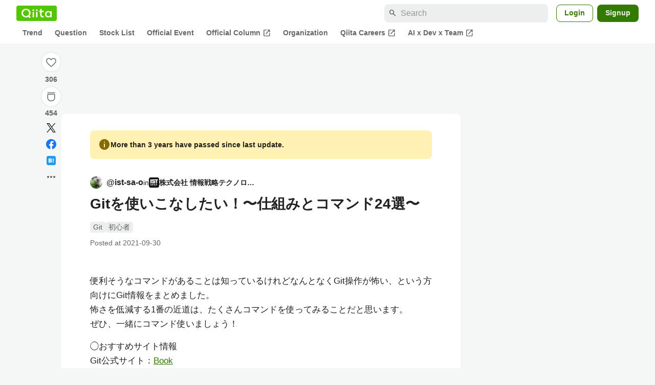

--- FILE ---
content_type: text/html; charset=utf-8
request_url: https://qiita.com/ist-sa-o/items/97205ca0ce04dcae2adb
body_size: 63368
content:
<!DOCTYPE html><html lang="ja"><head><meta charset="utf-8" /><title>Gitを使いこなしたい！〜仕組みとコマンド24選〜 #初心者 - Qiita</title><meta content="便利そうなコマンドがあることは知っているけれどなんとなくGit操作が怖い、という方向けにGit情報をまとめました。 怖さを低減する1番の近道は、たくさんコマンドを使ってみることだと思います。 ぜひ、一緒にコマンド使いましょう！ ◯おすすめサイト情報 Git公式サイト：Boo..." name="description" /><meta content="width=device-width,initial-scale=1,shrink-to-fit=no,viewport-fit=cover" name="viewport" /><meta content="#ffffff" name="theme-color" /><meta content="XWpkTG32-_C4joZoJ_UsmDUi-zaH-hcrjF6ZC_FoFbk" name="google-site-verification" /><meta content="telephone=no" name="format-detection" /><link rel="canonical" href="https://qiita.com/ist-sa-o/items/97205ca0ce04dcae2adb" /><link href="/manifest.json" rel="manifest" /><link href="/opensearch.xml" rel="search" title="Qiita" type="application/opensearchdescription+xml" /><link as="script" href="https://www.googletagservices.com/tag/js/gpt.js" rel="preload" /><link href="https://securepubads.g.doubleclick.net" rel="preconnect" /><script async="" src="https://www.googletagservices.com/tag/js/gpt.js"></script><link as="script" href="https://fam.adingo.jp/bid-strap/qiita/pb.js" rel="preload" /><script async="" src="https://fam.adingo.jp/bid-strap/qiita/pb.js"></script><script>var bsttag = window.bsttag || {cmd: []};
bsttag.failSafeTimeout = 3000;
bsttag.launchAuction = function (slots) {
  var hbm = {};
  bsttag.cmd.push(function(cmd) {
    hbm = cmd.requestBids({adUnits: slots});
  });

  setTimeout(function () {
    if (hbm.isRequestSent) {
      return;
    }
    hbm.isRequestSent = true;
    googletag.cmd.push(function() {
      googletag.pubads().refresh(slots);
    });
  }, bsttag.failSafeTimeout);
};</script><meta name="csrf-param" content="authenticity_token" />
<meta name="csrf-token" content="devhViJds_66Vb1hTaIUCkdI5cJ189W1QbWBQbKTahBtK2TU7jqPVqH3-meMKdCebUhljkTN4oFF9tM-hnLFuQ" /><link rel="icon" type="image/x-icon" href="https://cdn.qiita.com/assets/favicons/public/production-c620d3e403342b1022967ba5e3db1aaa.ico" /><link rel="apple-touch-icon" type="image/png" href="https://cdn.qiita.com/assets/favicons/public/apple-touch-icon-ec5ba42a24ae923f16825592efdc356f.png" /><link rel="stylesheet" href="https://cdn.qiita.com/assets/public/article-63c6679c3ca801cbd748c60f8c3c95ae.min.css" media="all" /><link rel="stylesheet" href="https://fonts.googleapis.com/css2?family=Material+Symbols+Outlined:opsz,wght,FILL,GRAD@24,500,0..1,-25..0" media="all" /><script src="https://cdn.qiita.com/assets/public/v3-article-bundle-171f03233830a532.min.js" defer="defer"></script><meta content="max-image-preview:large" name="robots" /><meta name="twitter:card" content="summary_large_image"><meta content="@Qiita" name="twitter:site" /><meta property="og:type" content="article"><meta property="og:title" content="Gitを使いこなしたい！〜仕組みとコマンド24選〜 - Qiita"><meta property="og:image" content="https://qiita-user-contents.imgix.net/https%3A%2F%2Fqiita-user-contents.imgix.net%2Fhttps%253A%252F%252Fcdn.qiita.com%252Fassets%252Fpublic%252Farticle-ogp-background-afbab5eb44e0b055cce1258705637a91.png%3Fixlib%3Drb-4.0.0%26w%3D1200%26blend64%[base64]%26blend-x%3D120%26blend-y%3D462%26blend-w%3D90%26blend-h%3D90%26blend-mode%3Dnormal%26mark64%[base64]%26mark-x%3D186%26mark-y%3D515%26mark-w%3D40%26mark-h%3D40%26s%3D5b3c5aed9640e2902593943940d873d9?ixlib=rb-4.0.0&amp;w=1200&amp;fm=jpg&amp;mark64=[base64]&amp;mark-x=120&amp;mark-y=112&amp;blend64=[base64]&amp;blend-x=242&amp;blend-y=454&amp;blend-w=838&amp;blend-h=46&amp;blend-fit=crop&amp;blend-crop=left%2Cbottom&amp;blend-mode=normal&amp;txt64=5qCq5byP5Lya56S-IOaDheWgseaIpueVpeODhuOCr-ODjuODreOCuOODvA&amp;txt-x=242&amp;txt-y=539&amp;txt-width=838&amp;txt-clip=end%2Cellipsis&amp;txt-color=%231E2121&amp;txt-font=Hiragino%20Sans%20W6&amp;txt-size=28&amp;s=6558cf7b922dc290196dfd2020bca1c7"><meta property="og:description" content="便利そうなコマンドがあることは知っているけれどなんとなくGit操作が怖い、という方向けにGit情報をまとめました。 怖さを低減する1番の近道は、たくさんコマンドを使ってみることだと思います。 ぜひ、一緒にコマンド使いましょう！ ◯おすすめサイト情報 Git公式サイト：Boo..."><meta content="https://qiita.com/ist-sa-o/items/97205ca0ce04dcae2adb" property="og:url" /><meta content="Qiita" property="og:site_name" /><meta content="564524038" property="fb:admins" /><meta content="Git,初心者" name="keywords" /><script>!function(f,b,e,v,n,t,s)
{if(f.fbq)return;n=f.fbq=function(){n.callMethod?
n.callMethod.apply(n,arguments):n.queue.push(arguments)};
if(!f._fbq)f._fbq=n;n.push=n;n.loaded=!0;n.version='2.0';
n.queue=[];t=b.createElement(e);t.async=!0;
t.src=v;s=b.getElementsByTagName(e)[0];
s.parentNode.insertBefore(t,s)}(window, document,'script',
'https://connect.facebook.net/en_US/fbevents.js');
fbq('init', '305156090176370');
fbq('trackSingle', '305156090176370', 'PageView');</script><noscript><img height="1" width="1" style="display:none" src="https://www.facebook.com/tr?id=305156090176370&ev=PageView&noscript=1"/></noscript><style data-emotion="style-global ffh7zq">.style-ffh7zq{display:-webkit-box;display:-webkit-flex;display:-ms-flexbox;display:flex;gap:56px;-webkit-box-pack:center;-ms-flex-pack:center;-webkit-justify-content:center;justify-content:center;padding:16px 24px 0;}@media (max-width: 1199px){.style-ffh7zq{gap:24px;}}@media (max-width: 769px){.style-ffh7zq{padding:16px 16px 0;}}@media (max-width: 479px){.style-ffh7zq{padding:16px 0 0;}}</style><style data-emotion="style-global 1hl01qi">.style-1hl01qi{-webkit-align-items:center;-webkit-box-align:center;-ms-flex-align:center;align-items:center;display:-webkit-box;display:-webkit-flex;display:-ms-flexbox;display:flex;-webkit-flex-direction:column;-ms-flex-direction:column;flex-direction:column;gap:16px;height:-webkit-fit-content;height:-moz-fit-content;height:fit-content;position:-webkit-sticky;position:sticky;top:40px;z-index:5;}@media (max-width: 769px){.style-1hl01qi{display:none;}}</style><style data-emotion="style-global c1wjhj">.style-c1wjhj{-webkit-align-items:center;-webkit-box-align:center;-ms-flex-align:center;align-items:center;-webkit-appearance:none;-moz-appearance:none;-ms-appearance:none;appearance:none;cursor:pointer;display:-webkit-box;display:-webkit-flex;display:-ms-flexbox;display:flex;gap:0;-webkit-flex-direction:column;-ms-flex-direction:column;flex-direction:column;-webkit-box-pack:center;-ms-flex-pack:center;-webkit-justify-content:center;justify-content:center;}</style><style data-emotion="style-global 1duml6f">.style-1duml6f{height:40px;width:40px;position:relative;}.style-1duml6f svg{cursor:auto;pointer-events:none;}</style><style data-emotion="style-global ftns26">.style-ftns26{fill:none;left:50%;position:absolute;top:50%;-webkit-transform:translate(-50%, -50%);-moz-transform:translate(-50%, -50%);-ms-transform:translate(-50%, -50%);transform:translate(-50%, -50%);}.style-ftns26 .circle,.style-ftns26 .heart-stroke,.style-ftns26 .heart-fill,.style-ftns26 .particle{-webkit-animation-fill-mode:both;animation-fill-mode:both;-webkit-animation-timing-function:ease-in-out;animation-timing-function:ease-in-out;transform-origin:center center;}.style-ftns26 .circle{fill:var(--color-surface);stroke:var(--color-divider);stroke-width:1;}.style-ftns26 .heart-stroke{fill:var(--color-mediumEmphasis);}.style-ftns26 .heart-fill{fill:var(--color-qiitaGreen);opacity:0;}.style-ftns26 .particles{rotate:var(--rotate);transform-origin:center center;}.style-ftns26 .particle{opacity:0;}.style-ftns26.liked .circle{-webkit-animation-delay:90ms;animation-delay:90ms;-webkit-animation-duration:60ms;animation-duration:60ms;-webkit-animation-name:animation-1n63bow;animation-name:animation-1n63bow;}.style-ftns26.liked .heart-stroke{-webkit-animation-duration:150ms;animation-duration:150ms;-webkit-animation-name:animation-d4tj02;animation-name:animation-d4tj02;}.style-ftns26.liked .heart-fill{-webkit-animation-delay:150ms;animation-delay:150ms;-webkit-animation-duration:100ms;animation-duration:100ms;-webkit-animation-name:animation-19addpb;animation-name:animation-19addpb;}.style-ftns26.liked .particle{-webkit-animation-delay:150ms;animation-delay:150ms;-webkit-animation-duration:var(--duration);animation-duration:var(--duration);-webkit-animation-name:animation-1spcwjj;animation-name:animation-1spcwjj;}</style><style data-emotion="style-global animation-1spcwjj">@-webkit-keyframes animation-1spcwjj{1%{opacity:1;}90%{opacity:1;}100%{cx:var(--x);cy:var(--y);opacity:0;}}@keyframes animation-1spcwjj{1%{opacity:1;}90%{opacity:1;}100%{cx:var(--x);cy:var(--y);opacity:0;}}</style><style data-emotion="style-global animation-19addpb">@-webkit-keyframes animation-19addpb{1%{scale:1.2;opacity:1;}100%{scale:1;opacity:1;}}@keyframes animation-19addpb{1%{scale:1.2;opacity:1;}100%{scale:1;opacity:1;}}</style><style data-emotion="style-global animation-d4tj02">@-webkit-keyframes animation-d4tj02{40%{fill:currentColor;scale:0.85;}100%{fill:var(--color-qiitaGreen);}}@keyframes animation-d4tj02{40%{fill:currentColor;scale:0.85;}100%{fill:var(--color-qiitaGreen);}}</style><style data-emotion="style-global animation-1n63bow">@-webkit-keyframes animation-1n63bow{100%{stroke:var(--color-qiitaGreen);}}@keyframes animation-1n63bow{100%{stroke:var(--color-qiitaGreen);}}</style><style data-emotion="style-global 10ttvi6">.style-10ttvi6{background-color:transparent;border:none;cursor:pointer;height:40px;padding:0;position:absolute;width:40px;}.style-10ttvi6:disabled{cursor:not-allowed;}</style><style data-emotion="style-global wknrvb">@media (max-width: 769px){.style-wknrvb{display:block;}}</style><style data-emotion="style-global 3fim88">.style-3fim88{position:relative;width:-webkit-fit-content;width:-moz-fit-content;width:fit-content;}</style><style data-emotion="style-global 1a6dkvp">.style-1a6dkvp{color:var(--color-mediumEmphasis);cursor:pointer;font-size:var(--font-size-body-2);font-weight:bold;}</style><style data-emotion="style-global 16g96ve">.style-16g96ve{background-color:var(--color-grayContainer);border-radius:4px;color:var(--color-onContainerText);font-size:var(--font-size-body-3);max-width:280px;overflow-wrap:break-word;padding:4px 8px;position:absolute;pointer-events:none;display:none;width:-webkit-max-content;width:-moz-max-content;width:max-content;z-index:1;top:50%;-webkit-transform:translateY(-50%);-moz-transform:translateY(-50%);-ms-transform:translateY(-50%);transform:translateY(-50%);left:calc(100% + 0px + 4px);}.style-16g96ve::after{background-color:var(--color-grayContainer);content:"";position:absolute;}.style-16g96ve::after{-webkit-clip-path:polygon(0% 50%, 100% 0%, 100% 100%, 0% 50%);clip-path:polygon(0% 50%, 100% 0%, 100% 100%, 0% 50%);height:8px;right:100%;top:50%;-webkit-transform:translateY(-50%);-moz-transform:translateY(-50%);-ms-transform:translateY(-50%);transform:translateY(-50%);width:4px;}</style><style data-emotion="style-global 1bc9a2c">.style-1bc9a2c{-webkit-align-items:center;-webkit-box-align:center;-ms-flex-align:center;align-items:center;-webkit-appearance:none;-moz-appearance:none;-ms-appearance:none;appearance:none;display:-webkit-box;display:-webkit-flex;display:-ms-flexbox;display:flex;-webkit-flex-direction:column;-ms-flex-direction:column;flex-direction:column;gap:0;position:relative;-webkit-box-pack:center;-ms-flex-pack:center;-webkit-justify-content:center;justify-content:center;}</style><style data-emotion="style-global 100tu0r">.style-100tu0r{display:inline-block;fill:var(--color-mediumEmphasis);height:24px;width:24px;}</style><style data-emotion="style-global 1vem4tk">.style-1vem4tk{color:var(--color-mediumEmphasis);font-size:14px;font-weight:bold;}@media (max-width: 769px){.style-1vem4tk{display:inline;}}</style><style data-emotion="style-global 1n9ulpr">.style-1n9ulpr{border:none;-webkit-align-items:center;-webkit-box-align:center;-ms-flex-align:center;align-items:center;-webkit-appearance:none;-moz-appearance:none;-ms-appearance:none;appearance:none;background-color:transparent;border:none;color:var(--color-mediumEmphasis);cursor:pointer;display:-webkit-box;display:-webkit-flex;display:-ms-flexbox;display:flex;font-size:20px;height:32px;-webkit-box-pack:center;-ms-flex-pack:center;-webkit-justify-content:center;justify-content:center;padding:0;width:32px;}</style><style data-emotion="style-global 1b1cd5z">.style-1b1cd5z{height:20px;fill:var(--color-twitter);width:20px;}</style><style data-emotion="style-global kem9en">.style-kem9en{background-color:var(--color-grayContainer);border-radius:4px;color:var(--color-onContainerText);font-size:var(--font-size-body-3);max-width:280px;overflow-wrap:break-word;padding:4px 8px;position:absolute;pointer-events:none;display:none;width:-webkit-max-content;width:-moz-max-content;width:max-content;z-index:1;top:50%;-webkit-transform:translateY(-50%);-moz-transform:translateY(-50%);-ms-transform:translateY(-50%);transform:translateY(-50%);left:calc(100% + -4px + 4px);}.style-kem9en::after{background-color:var(--color-grayContainer);content:"";position:absolute;}.style-kem9en::after{-webkit-clip-path:polygon(0% 50%, 100% 0%, 100% 100%, 0% 50%);clip-path:polygon(0% 50%, 100% 0%, 100% 100%, 0% 50%);height:8px;right:100%;top:50%;-webkit-transform:translateY(-50%);-moz-transform:translateY(-50%);-ms-transform:translateY(-50%);transform:translateY(-50%);width:4px;}</style><style data-emotion="style-global 157xj1g">.style-157xj1g{height:20px;fill:#1877f2;width:20px;}</style><style data-emotion="style-global 1uu7u3w">.style-1uu7u3w{height:20px;width:20px;}</style><style data-emotion="style-global 79elbk">.style-79elbk{position:relative;}</style><style data-emotion="style-global v2p563">.style-v2p563{display:inline-block;-webkit-flex-shrink:0;-ms-flex-negative:0;flex-shrink:0;font-size:24px;height:24px;overflow:hidden;width:24px;}</style><style data-emotion="style-global oi42s2">.style-oi42s2:modal{background-color:transparent;border:none;max-height:none;max-width:none;width:100%;height:100dvh;display:grid;place-items:center;padding:16px;}.style-oi42s2::backdrop{background-color:rgb(0 0 0 / .32);}</style><style data-emotion="style-global 2aaf4j">.style-2aaf4j{background-color:var(--color-surface);border-radius:8px;color:var(--color-highEmphasis);max-width:600px;max-height:calc(100vh - 160px);overflow-y:auto;padding:24px;width:100%;scrollbar-width:thin;scrollbar-color:var(--scrollbar-color-scrollbarThumb) transparent;}.style-2aaf4j::-webkit-scrollbar{width:8px;}.style-2aaf4j::-webkit-scrollbar-track{background:transparent;}.style-2aaf4j::-webkit-scrollbar-thumb{background:var(--scrollbar-color-scrollbarThumb);border-radius:4px;}</style><style data-emotion="style-global bxc62b">.style-bxc62b{-webkit-align-items:center;-webkit-box-align:center;-ms-flex-align:center;align-items:center;border-bottom:1px solid var(--color-divider);display:-webkit-box;display:-webkit-flex;display:-ms-flexbox;display:flex;-webkit-box-pack:justify;-webkit-justify-content:space-between;justify-content:space-between;padding-bottom:8px;}</style><style data-emotion="style-global 1snuvpu">.style-1snuvpu{font-size:var(--font-size-subhead-2);font-weight:600;line-height:1.4;}</style><style data-emotion="style-global o8tyjw">.style-o8tyjw{background-color:transparent;color:var(--color-mediumEmphasis);display:-webkit-box;display:-webkit-flex;display:-ms-flexbox;display:flex;padding:4px;}</style><style data-emotion="style-global 6vdptm">.style-6vdptm{font-size:var(--font-size-body-1);margin-top:16px;}</style><style data-emotion="style-global 111ab2g">.style-111ab2g{border-top:1px solid var(--color-divider);display:-webkit-box;display:-webkit-flex;display:-ms-flexbox;display:flex;-webkit-box-flex-wrap:wrap;-webkit-flex-wrap:wrap;-ms-flex-wrap:wrap;flex-wrap:wrap;gap:16px;-webkit-box-pack:end;-ms-flex-pack:end;-webkit-justify-content:flex-end;justify-content:flex-end;margin-top:16px;padding-top:16px;}</style><style data-emotion="style-global hreeih">.style-hreeih{border-radius:8px;box-sizing:border-box;cursor:pointer;display:inline-block;-webkit-flex-shrink:0;-ms-flex-negative:0;flex-shrink:0;font-size:16px;font-weight:600;line-height:1.8;margin-bottom:0;min-height:34px;min-width:64px;text-align:center;-webkit-user-select:none;-moz-user-select:none;-ms-user-select:none;user-select:none;vertical-align:middle;white-space:nowrap;-webkit-transition:.1s ease-out;transition:.1s ease-out;transition-property:background-color,border-color;background-color:var(--color-surface);border:1px solid var(--color-grayBorder);color:var(--color-grayText);padding:3px 15px;}.style-hreeih:disabled{box-shadow:none;cursor:not-allowed;opacity:0.32;}.style-hreeih:active{background-color:var(--color-background);}@media (hover: hover) and (pointer: fine){.style-hreeih:hover{background-color:var(--color-background);}}</style><style data-emotion="style-global y54waz">.style-y54waz{border-radius:8px;box-sizing:border-box;cursor:pointer;display:inline-block;-webkit-flex-shrink:0;-ms-flex-negative:0;flex-shrink:0;font-size:16px;font-weight:600;line-height:1.8;margin-bottom:0;min-height:34px;min-width:64px;text-align:center;-webkit-user-select:none;-moz-user-select:none;-ms-user-select:none;user-select:none;vertical-align:middle;white-space:nowrap;-webkit-transition:.1s ease-out;transition:.1s ease-out;transition-property:background-color,border-color;background-color:var(--color-redContainer);color:var(--color-onContainerText);padding:4px 16px;-webkit-align-items:center;-webkit-box-align:center;-ms-flex-align:center;align-items:center;display:-webkit-box;display:-webkit-flex;display:-ms-flexbox;display:flex;gap:4px;}.style-y54waz:disabled{box-shadow:none;cursor:not-allowed;opacity:0.32;}.style-y54waz:active{background-color:var(--color-redContainerDim);}@media (hover: hover) and (pointer: fine){.style-y54waz:hover{background-color:var(--color-redContainerDim);}}</style><style data-emotion="style-global 1jvcm2e">.style-1jvcm2e{display:inline-block;-webkit-flex-shrink:0;-ms-flex-negative:0;flex-shrink:0;font-size:16px;height:16px;overflow:hidden;width:16px;}</style><style data-emotion="style-global 1hbd3g7">.style-1hbd3g7{height:250px;}</style><style data-emotion="style-global uaiz0z">.style-uaiz0z{height:90px;margin-bottom:32px;}@media (max-width: 1227px){.style-uaiz0z{height:50px;}}@media (max-width: 769px){.style-uaiz0z{display:none;}}</style><style data-emotion="style-global itrjxe">.style-itrjxe{background-color:var(--color-surface);border-radius:8px;padding:32px 56px;margin-bottom:24px;}@media (max-width: 769px){.style-itrjxe{padding:24px 32px;}}@media (max-width: 479px){.style-itrjxe{border-radius:0;margin:0 0 40px;padding:24px 16px;}}</style><style data-emotion="style-global 1cpeld6">.style-1cpeld6{-webkit-align-items:center;-webkit-box-align:center;-ms-flex-align:center;align-items:center;background-color:var(--color-yellowContainerVariant);border-radius:8px;color:var(--color-highEmphasis);display:-webkit-box;display:-webkit-flex;display:-ms-flexbox;display:flex;font-size:var(--font-size-body-2);font-weight:600;gap:8px;line-height:1.5;margin-bottom:16px;padding:16px;}</style><style data-emotion="style-global 1l7bzw8">.style-1l7bzw8{display:inline-block;-webkit-flex-shrink:0;-ms-flex-negative:0;flex-shrink:0;font-size:24px;height:24px;overflow:hidden;width:24px;color:var(--color-yellowText);}</style><style data-emotion="style-global 8qb8m4">.style-8qb8m4{margin-bottom:48px;}</style><style data-emotion="style-global 1yndj8s">.style-1yndj8s{display:grid;gap:8px;margin-bottom:16px;}</style><style data-emotion="style-global i43zkt">.style-i43zkt{-webkit-align-items:center;-webkit-box-align:center;-ms-flex-align:center;align-items:center;display:-webkit-box;display:-webkit-flex;display:-ms-flexbox;display:flex;font-size:var(--font-size-body-2);gap:0 8px;line-height:var(--line-height-body);width:100%;}</style><style data-emotion="style-global 17gh4w8">.style-17gh4w8{display:-webkit-box;display:-webkit-flex;display:-ms-flexbox;display:flex;-webkit-box-flex-wrap:wrap;-webkit-flex-wrap:wrap;-ms-flex-wrap:wrap;flex-wrap:wrap;gap:0 8px;width:calc(100% - 40px);}</style><style data-emotion="style-global mavs84">.style-mavs84{-webkit-align-items:center;-webkit-box-align:center;-ms-flex-align:center;align-items:center;color:var(--color-highEmphasis);display:-webkit-box;display:-webkit-flex;display:-ms-flexbox;display:flex;font-size:var(--font-size-body-1);font-weight:600;overflow:hidden;text-overflow:ellipsis;white-space:nowrap;max-width:100%;}</style><style data-emotion="style-global kcbbwa">.style-kcbbwa{border-radius:50%;-webkit-flex-shrink:0;-ms-flex-negative:0;flex-shrink:0;overflow:hidden;position:relative;width:24px;height:24px;-webkit-flex-shrink:0;-ms-flex-negative:0;flex-shrink:0;margin-right:8px;}.style-kcbbwa::before{background-color:var(--color-gray0);border-radius:50%;content:"";height:23px;left:50%;position:absolute;top:50%;-webkit-transform:translate(-50%, -50%);-moz-transform:translate(-50%, -50%);-ms-transform:translate(-50%, -50%);transform:translate(-50%, -50%);width:23px;}</style><style data-emotion="style-global 1wqqt93">.style-1wqqt93{display:block;height:24px;object-fit:contain;position:relative;width:24px;}</style><style data-emotion="style-global 1e7czb6">.style-1e7czb6{-webkit-align-items:center;-webkit-box-align:center;-ms-flex-align:center;align-items:center;display:-webkit-inline-box;display:-webkit-inline-flex;display:-ms-inline-flexbox;display:inline-flex;gap:0 4px;max-width:100%;}</style><style data-emotion="style-global 1o5v0u9">.style-1o5v0u9{color:var(--color-highEmphasis);font-weight:600;display:-webkit-box;display:-webkit-flex;display:-ms-flexbox;display:flex;-webkit-align-items:center;-webkit-box-align:center;-ms-flex-align:center;align-items:center;gap:0 4px;max-width:calc(100% - 12px);}</style><style data-emotion="style-global rdqgjc">.style-rdqgjc{background-color:var(--color-gray0);border-radius:4px;-webkit-flex-shrink:0;-ms-flex-negative:0;flex-shrink:0;height:20px;object-fit:contain;width:20px;}</style><style data-emotion="style-global 8uhtka">.style-8uhtka{overflow:hidden;text-overflow:ellipsis;white-space:nowrap;}</style><style data-emotion="style-global wo2a1i">.style-wo2a1i{font-size:28px;font-weight:600;line-height:var(--line-height-headline);margin-top:8px;word-break:break-all;}</style><style data-emotion="style-global 28f073">.style-28f073{display:-webkit-box;display:-webkit-flex;display:-ms-flexbox;display:flex;-webkit-box-flex-wrap:wrap;-webkit-flex-wrap:wrap;-ms-flex-wrap:wrap;flex-wrap:wrap;gap:4px;margin-top:16px;}</style><style data-emotion="style-global 19h8hex">.style-19h8hex{background-color:var(--color-surfaceVariant);border-radius:4px;color:var(--color-mediumEmphasis);display:block;font-size:var(--font-size-body-2);line-height:var(--line-height-body-dense);padding:0 6px;position:relative;z-index:1;}.style-19h8hex:active{-webkit-text-decoration:none;text-decoration:none;background-color:var(--color-surfaceVariantDim);}@media (hover: hover) and (pointer: fine){.style-19h8hex:hover{-webkit-text-decoration:none;text-decoration:none;background-color:var(--color-surfaceVariantDim);}}</style><style data-emotion="style-global 1npej5s">.style-1npej5s{display:-webkit-box;display:-webkit-flex;display:-ms-flexbox;display:flex;-webkit-box-flex-wrap:wrap;-webkit-flex-wrap:wrap;-ms-flex-wrap:wrap;flex-wrap:wrap;font-size:var(--font-size-body-2);gap:0 8px;margin-top:8px;}</style><style data-emotion="style-global 1r3vbu3">.style-1r3vbu3{display:grid;gap:24px;margin-top:32px;}</style><style data-emotion="style-global gg4vpm">.style-gg4vpm{display:-webkit-box;display:-webkit-flex;display:-ms-flexbox;display:flex;-webkit-box-pack:justify;-webkit-justify-content:space-between;justify-content:space-between;}</style><style data-emotion="style-global 1f18zs1">.style-1f18zs1{-webkit-align-items:center;-webkit-box-align:center;-ms-flex-align:center;align-items:center;display:-webkit-box;display:-webkit-flex;display:-ms-flexbox;display:flex;gap:16px;}</style><style data-emotion="style-global aaiy04">.style-aaiy04{-webkit-align-items:center;-webkit-box-align:center;-ms-flex-align:center;align-items:center;-webkit-appearance:none;-moz-appearance:none;-ms-appearance:none;appearance:none;cursor:pointer;display:-webkit-box;display:-webkit-flex;display:-ms-flexbox;display:flex;gap:4px;-webkit-flex-direction:row;-ms-flex-direction:row;flex-direction:row;-webkit-box-pack:center;-ms-flex-pack:center;-webkit-justify-content:center;justify-content:center;}</style><style data-emotion="style-global buogjo">@media (max-width: 769px){.style-buogjo{display:none;}}</style><style data-emotion="style-global uw35c3">.style-uw35c3{background-color:var(--color-grayContainer);border-radius:4px;color:var(--color-onContainerText);font-size:var(--font-size-body-3);max-width:280px;overflow-wrap:break-word;padding:4px 8px;position:absolute;pointer-events:none;display:none;width:-webkit-max-content;width:-moz-max-content;width:max-content;z-index:1;bottom:calc(100% + 0px + 4px);left:50%;-webkit-transform:translateX(-50%);-moz-transform:translateX(-50%);-ms-transform:translateX(-50%);transform:translateX(-50%);}.style-uw35c3::after{background-color:var(--color-grayContainer);content:"";position:absolute;}.style-uw35c3::after{-webkit-clip-path:polygon(0% 0%, 100% 0%, 50% 100%, 50% 100%);clip-path:polygon(0% 0%, 100% 0%, 50% 100%, 50% 100%);height:4px;left:50%;top:100%;-webkit-transform:translateX(-50%);-moz-transform:translateX(-50%);-ms-transform:translateX(-50%);transform:translateX(-50%);width:8px;}</style><style data-emotion="style-global izmm4j">.style-izmm4j{-webkit-align-items:center;-webkit-box-align:center;-ms-flex-align:center;align-items:center;-webkit-appearance:none;-moz-appearance:none;-ms-appearance:none;appearance:none;display:-webkit-box;display:-webkit-flex;display:-ms-flexbox;display:flex;-webkit-flex-direction:row;-ms-flex-direction:row;flex-direction:row;gap:4px;position:relative;-webkit-box-pack:center;-ms-flex-pack:center;-webkit-justify-content:center;justify-content:center;}</style><style data-emotion="style-global 1129w32">.style-1129w32{color:var(--color-mediumEmphasis);font-size:14px;font-weight:bold;}@media (max-width: 769px){.style-1129w32{display:none;}}</style><style data-emotion="style-global tzv11m">.style-tzv11m{-webkit-align-items:center;-webkit-box-align:center;-ms-flex-align:center;align-items:center;border-radius:4px;color:var(--color-highEmphasis);display:-webkit-box;display:-webkit-flex;display:-ms-flexbox;display:flex;font-size:var(--font-size-body-2);gap:4px;padding:0 4px;}.style-tzv11m:active{background-color:var(--color-surfaceVariant);-webkit-text-decoration:none;text-decoration:none;}@media (hover: hover) and (pointer: fine){.style-tzv11m:hover{background-color:var(--color-surfaceVariant);-webkit-text-decoration:none;text-decoration:none;}}</style><style data-emotion="style-global n5k90r">.style-n5k90r{display:inline-block;-webkit-flex-shrink:0;-ms-flex-negative:0;flex-shrink:0;font-size:16px;height:16px;overflow:hidden;width:16px;color:var(--color-mediumEmphasis);}</style><style data-emotion="style-global rwy56f">.style-rwy56f{background-image:url(//cdn.qiita.com/assets/public/image-qiitan_for_login_modal-014e085d3e40a240e3fe8d61b70b29a9.png);-webkit-background-position:bottom 24px right 24px;background-position:bottom 24px right 24px;background-repeat:no-repeat;-webkit-background-size:140px;background-size:140px;border:1px solid var(--color-greenBorder);border-radius:8px;margin:40px auto 0;max-width:572px;padding:24px;}@media (max-width: 769px){.style-rwy56f{width:100%;background-image:none;}}</style><style data-emotion="style-global 1nyasl8">.style-1nyasl8{font-size:var(--font-size-subhead-1);font-weight:600;line-height:1.4;}@media (max-width: 769px){.style-1nyasl8{font-size:var(--font-size-subhead-2);}}</style><style data-emotion="style-global 1i89dtz">.style-1i89dtz{font-size:var(--font-size-body-1);font-weight:600;list-style-position:inside;margin-top:16px;}@media (max-width: 769px){.style-1i89dtz{font-size:var(--font-size-body-2);}}</style><style data-emotion="style-global dzaums">.style-dzaums{display:inline-block;font-size:var(--font-size-body-2);margin-top:16px;-webkit-text-decoration:underline;text-decoration:underline;}</style><style data-emotion="style-global geahq7">.style-geahq7{display:-webkit-box;display:-webkit-flex;display:-ms-flexbox;display:flex;gap:16px;margin-top:16px;}@media (max-width: 769px){.style-geahq7{-webkit-flex-direction:column;-ms-flex-direction:column;flex-direction:column;}}</style><style data-emotion="style-global 1dq3d3h">.style-1dq3d3h{border-radius:8px;box-sizing:border-box;display:inline-block;-webkit-flex-shrink:0;-ms-flex-negative:0;flex-shrink:0;font-size:16px;font-weight:600;line-height:1.8;min-height:34px;min-width:64px;opacity:1;pointer-events:auto;text-align:center;-webkit-user-select:none;-moz-user-select:none;-ms-user-select:none;user-select:none;vertical-align:middle;white-space:nowrap;-webkit-transition:.1s ease-out;transition:.1s ease-out;transition-property:background-color,border-color;background-color:var(--color-greenContainer);color:var(--color-onContainerText);padding:4px 16px;gap:16px;}.style-1dq3d3h:hover{-webkit-text-decoration:none;text-decoration:none;}.style-1dq3d3h:active{background-color:var(--color-greenContainerDim);}@media (hover: hover) and (pointer: fine){.style-1dq3d3h:hover{background-color:var(--color-greenContainerDim);}}@media (max-width: 769px){.style-1dq3d3h{width:100%;}}</style><style data-emotion="style-global tfrxbl">.style-tfrxbl{border-radius:8px;box-sizing:border-box;display:inline-block;-webkit-flex-shrink:0;-ms-flex-negative:0;flex-shrink:0;font-size:16px;font-weight:600;line-height:1.8;min-height:34px;min-width:64px;opacity:1;pointer-events:auto;text-align:center;-webkit-user-select:none;-moz-user-select:none;-ms-user-select:none;user-select:none;vertical-align:middle;white-space:nowrap;-webkit-transition:.1s ease-out;transition:.1s ease-out;transition-property:background-color,border-color;background-color:var(--color-surface);border:1px solid var(--color-grayBorder);color:var(--color-grayText);padding:3px 15px;gap:16px;}.style-tfrxbl:hover{-webkit-text-decoration:none;text-decoration:none;}.style-tfrxbl:active{background-color:var(--color-background);}@media (hover: hover) and (pointer: fine){.style-tfrxbl:hover{background-color:var(--color-background);}}@media (max-width: 769px){.style-tfrxbl{width:100%;}}</style><style data-emotion="style-global 1395ble">.style-1395ble{background-color:var(--color-background);bottom:0;box-shadow:0px 1px 1px 0px rgba(30, 33, 33, 0.25),0px 0px 0px 1px var(--elevation-color-elevationDivider);display:none;height:calc(env(safe-area-inset-bottom, 0px) + 56px);-webkit-box-pack:center;-ms-flex-pack:center;-webkit-justify-content:center;justify-content:center;padding-bottom:env(safe-area-inset-bottom, 0px);position:fixed;width:100%;z-index:1000;}@media (max-width: 769px){.style-1395ble{display:-webkit-box;display:-webkit-flex;display:-ms-flexbox;display:flex;}}</style><style data-emotion="style-global 5jpx49">.style-5jpx49{-webkit-align-items:center;-webkit-box-align:center;-ms-flex-align:center;align-items:center;display:-webkit-box;display:-webkit-flex;display:-ms-flexbox;display:flex;-webkit-box-pack:space-evenly;-ms-flex-pack:space-evenly;-webkit-justify-content:space-evenly;justify-content:space-evenly;width:100%;}</style><style data-emotion="style 1xwfn2v 1o9h1hg 1vr7y3r 3k9iaf">.style-1xwfn2v{-webkit-align-items:center;-webkit-box-align:center;-ms-flex-align:center;align-items:center;-webkit-appearance:none;-moz-appearance:none;-ms-appearance:none;appearance:none;background-color:var(--color-surface);border:1px solid var(--color-divider);border-radius:50%;cursor:pointer;display:-webkit-box;display:-webkit-flex;display:-ms-flexbox;display:flex;height:40px;-webkit-box-pack:center;-ms-flex-pack:center;-webkit-justify-content:center;justify-content:center;width:40px;}.style-1o9h1hg{-webkit-align-items:center;-webkit-box-align:center;-ms-flex-align:center;align-items:center;-webkit-appearance:none;-moz-appearance:none;-ms-appearance:none;appearance:none;background-color:transparent;border:none;color:var(--color-mediumEmphasis);cursor:pointer;display:-webkit-box;display:-webkit-flex;display:-ms-flexbox;display:flex;font-size:20px;height:32px;-webkit-box-pack:center;-ms-flex-pack:center;-webkit-justify-content:center;justify-content:center;padding:0;width:32px;}.style-1vr7y3r{-webkit-align-items:center;-webkit-box-align:center;-ms-flex-align:center;align-items:center;-webkit-appearance:none;-moz-appearance:none;-ms-appearance:none;appearance:none;background-color:transparent;border:none;border-radius:50%;color:var(--color-mediumEmphasis);display:-webkit-box;display:-webkit-flex;display:-ms-flexbox;display:flex;font-size:var(--font-size-subhead-1);height:32px;-webkit-box-pack:center;-ms-flex-pack:center;-webkit-justify-content:center;justify-content:center;padding:0;width:32px;}.style-3k9iaf{color:var(--color-mediumEmphasis);}</style><style data-emotion="style-global 1736035">.style-1736035{display:-webkit-box;display:-webkit-flex;display:-ms-flexbox;display:flex;font-size:var(--font-size-body-2);font-weight:600;list-style:none;max-width:1656px;overflow-x:auto;padding:0 32px;width:100%;scrollbar-width:thin;scrollbar-color:var(--scrollbar-color-scrollbarThumb) transparent;}.style-1736035::-webkit-scrollbar{height:8px;}.style-1736035::-webkit-scrollbar-track{background:transparent;}.style-1736035::-webkit-scrollbar-thumb{background:var(--scrollbar-color-scrollbarThumb);border-radius:4px;}@media (max-width: 769px){.style-1736035{padding:0 16px;}}</style><style data-emotion="style-global 1cnt4b8">.style-1cnt4b8{background-color:var(--color-surface);}</style><style data-emotion="style-global ymuwam">.style-ymuwam{-webkit-align-items:center;-webkit-box-align:center;-ms-flex-align:center;align-items:center;display:-webkit-box;display:-webkit-flex;display:-ms-flexbox;display:flex;-webkit-box-pack:justify;-webkit-justify-content:space-between;justify-content:space-between;margin:auto;max-width:1656px;padding:8px 32px 0;width:100%;}@media (max-width: 769px){.style-ymuwam{padding:8px 16px 0;}}</style><style data-emotion="style-global fv3lde">.style-fv3lde{-webkit-align-items:center;-webkit-box-align:center;-ms-flex-align:center;align-items:center;display:-webkit-box;display:-webkit-flex;display:-ms-flexbox;display:flex;}</style><style data-emotion="style-global 1etvg7j">.style-1etvg7j{background-color:var(--color-qiitaGreen);display:-webkit-box;display:-webkit-flex;display:-ms-flexbox;display:flex;padding:6px 10px;border-radius:4px;}.style-1etvg7j >svg{fill:var(--color-gray0);height:18px;}</style><style data-emotion="style-global 68a7fl">.style-68a7fl{margin-right:12px;position:relative;width:320px;}@media (max-width: 991px){.style-68a7fl{display:none;}}</style><style data-emotion="style-global 18lpml7">.style-18lpml7{display:inline-block;-webkit-flex-shrink:0;-ms-flex-negative:0;flex-shrink:0;font-size:16px;height:16px;overflow:hidden;width:16px;color:var(--color-mediumEmphasis);left:8px;position:absolute;top:50%;-webkit-transform:translateY(-50%);-moz-transform:translateY(-50%);-ms-transform:translateY(-50%);transform:translateY(-50%);}</style><style data-emotion="style-global 1gmi769">.style-1gmi769{background-color:var(--color-surfaceVariant);border:none;border-radius:8px;color:var(--color-highEmphasis);font-size:var(--font-size-body-1);line-height:var(--line-height-body);padding:4px 8px 4px 32px;width:100%;}.style-1gmi769::-webkit-input-placeholder{color:var(--color-disabled);}.style-1gmi769::-moz-placeholder{color:var(--color-disabled);}.style-1gmi769:-ms-input-placeholder{color:var(--color-disabled);}.style-1gmi769::placeholder{color:var(--color-disabled);}.style-1gmi769::-webkit-search-cancel-button{-webkit-appearance:none;}</style><style data-emotion="style-global 17ja8a3">.style-17ja8a3{display:none;}@media (max-width: 991px){.style-17ja8a3{-webkit-align-items:center;-webkit-box-align:center;-ms-flex-align:center;align-items:center;background-color:inherit;color:var(--color-mediumEmphasis);display:-webkit-box;display:-webkit-flex;display:-ms-flexbox;display:flex;font-size:var(--font-size-body-1);-webkit-box-pack:center;-ms-flex-pack:center;-webkit-justify-content:center;justify-content:center;padding:10px;}}.style-17ja8a3:active{color:var(--color-highEmphasis);}@media (hover: hover) and (pointer: fine){.style-17ja8a3:hover{color:var(--color-highEmphasis);}}</style><style data-emotion="style-global v2p563">.style-v2p563{display:inline-block;-webkit-flex-shrink:0;-ms-flex-negative:0;flex-shrink:0;font-size:24px;height:24px;overflow:hidden;width:24px;}</style><style data-emotion="style-global 1afofdy">.style-1afofdy{-webkit-transform:scale(0,0);-moz-transform:scale(0,0);-ms-transform:scale(0,0);transform:scale(0,0);position:absolute;}</style><style data-emotion="style-global 1sn73cs">.style-1sn73cs{border-radius:8px;box-sizing:border-box;display:inline-block;-webkit-flex-shrink:0;-ms-flex-negative:0;flex-shrink:0;font-size:14px;font-weight:600;line-height:1.8;min-height:34px;min-width:64px;opacity:1;pointer-events:auto;text-align:center;-webkit-user-select:none;-moz-user-select:none;-ms-user-select:none;user-select:none;vertical-align:middle;white-space:nowrap;-webkit-transition:.1s ease-out;transition:.1s ease-out;transition-property:background-color,border-color;background-color:var(--color-surface);border:1px solid var(--color-greenBorder);color:var(--color-greenText);padding:3px 15px;margin-left:4px;}.style-1sn73cs:hover{-webkit-text-decoration:none;text-decoration:none;}.style-1sn73cs:active{background-color:var(--color-background);}@media (hover: hover) and (pointer: fine){.style-1sn73cs:hover{background-color:var(--color-background);}}</style><style data-emotion="style-global 1r635es">.style-1r635es{border-radius:8px;box-sizing:border-box;display:inline-block;-webkit-flex-shrink:0;-ms-flex-negative:0;flex-shrink:0;font-size:14px;font-weight:600;line-height:1.8;min-height:34px;min-width:64px;opacity:1;pointer-events:auto;text-align:center;-webkit-user-select:none;-moz-user-select:none;-ms-user-select:none;user-select:none;vertical-align:middle;white-space:nowrap;-webkit-transition:.1s ease-out;transition:.1s ease-out;transition-property:background-color,border-color;background-color:var(--color-greenContainer);color:var(--color-onContainerText);padding:4px 16px;margin-left:8px;}.style-1r635es:hover{-webkit-text-decoration:none;text-decoration:none;}.style-1r635es:active{background-color:var(--color-greenContainerDim);}@media (hover: hover) and (pointer: fine){.style-1r635es:hover{background-color:var(--color-greenContainerDim);}}</style><style data-emotion="style-global o5vjsc">.style-o5vjsc{display:none;margin:8px auto 0;width:calc(100vw - 32px);position:relative;}</style><style data-emotion="style-global 1l4w6pd">.style-1l4w6pd{display:-webkit-box;display:-webkit-flex;display:-ms-flexbox;display:flex;-webkit-box-pack:center;-ms-flex-pack:center;-webkit-justify-content:center;justify-content:center;}</style><style data-emotion="style-global yqetlk">.style-yqetlk{-webkit-align-items:center;-webkit-box-align:center;-ms-flex-align:center;align-items:center;color:var(--color-mediumEmphasis);display:-webkit-box;display:-webkit-flex;display:-ms-flexbox;display:flex;gap:2px;position:relative;white-space:nowrap;padding:4px 12px;margin:4px 0;}.style-yqetlk:hover{background-color:var(--color-surfaceVariant);border-radius:4px;color:var(--color-highEmphasis);-webkit-text-decoration:none;text-decoration:none;}</style><style data-emotion="style-global 1o3zxqp">.style-1o3zxqp{display:inline-block;-webkit-flex-shrink:0;-ms-flex-negative:0;flex-shrink:0;font-size:16px;height:16px;overflow:hidden;width:16px;margin-left:4px;}</style><style data-emotion="style "></style><style data-emotion="style "></style><style data-emotion="style-global 1geho0x">.style-1geho0x{color:var(--color-gray0);background-color:var(--color-gray90);display:grid;grid-template-columns:minmax(0, 1592px);-webkit-box-pack:center;-ms-flex-pack:center;-webkit-justify-content:center;justify-content:center;margin-top:64px;padding:48px 32px;width:100%;}@media (max-width: 991px){.style-1geho0x{padding-inline:16px;}}</style><style data-emotion="style-global 1vesoht">.style-1vesoht{display:-webkit-box;display:-webkit-flex;display:-ms-flexbox;display:flex;-webkit-box-pack:justify;-webkit-justify-content:space-between;justify-content:space-between;}@media (max-width: 1199px){.style-1vesoht{-webkit-flex-direction:column;-ms-flex-direction:column;flex-direction:column;}}</style><style data-emotion="style-global 1xygyrj">.style-1xygyrj{display:-webkit-box;display:-webkit-flex;display:-ms-flexbox;display:flex;-webkit-flex-direction:column;-ms-flex-direction:column;flex-direction:column;-webkit-flex-shrink:0;-ms-flex-negative:0;flex-shrink:0;-webkit-box-pack:justify;-webkit-justify-content:space-between;justify-content:space-between;margin-right:48px;}</style><style data-emotion="style-global j7qwjs">.style-j7qwjs{display:-webkit-box;display:-webkit-flex;display:-ms-flexbox;display:flex;-webkit-flex-direction:column;-ms-flex-direction:column;flex-direction:column;}</style><style data-emotion="style-global 1g0k1wk">.style-1g0k1wk{fill:var(--color-gray0);}</style><style data-emotion="style-global 754ift">.style-754ift{font-size:var(--font-size-body-2);margin-top:16px;}</style><style data-emotion="style-global 120vwzo">.style-120vwzo{font-size:var(--font-size-body-3);}@media (max-width: 1199px){.style-120vwzo{margin-top:24px;}}</style><style data-emotion="style-global 15fzge">.style-15fzge{margin-left:4px;}</style><style data-emotion="style-global 16bbk6m">.style-16bbk6m{display:-webkit-box;display:-webkit-flex;display:-ms-flexbox;display:flex;-webkit-box-flex-wrap:wrap;-webkit-flex-wrap:wrap;-ms-flex-wrap:wrap;flex-wrap:wrap;gap:48px;}@media (max-width: 1199px){.style-16bbk6m{gap:32px;margin-top:48px;}}@media (max-width: 769px){.style-16bbk6m{gap:24px;}}@media (max-width: 479px){.style-16bbk6m{-webkit-box-pack:justify;-webkit-justify-content:space-between;justify-content:space-between;}}</style><style data-emotion="style-global u4ybgy">.style-u4ybgy{width:160px;}</style><style data-emotion="style-global 35ezg3">.style-35ezg3{font-weight:600;}</style><style data-emotion="style-global 1fhgjcy">.style-1fhgjcy{margin-top:4px;}</style><style data-emotion="style-global ah54os">.style-ah54os{-webkit-align-items:center;-webkit-box-align:center;-ms-flex-align:center;align-items:center;color:var(--color-gray0);display:-webkit-box;display:-webkit-flex;display:-ms-flexbox;display:flex;font-size:var(--font-size-body-2);padding-top:4px;padding-bottom:4px;}</style><style data-emotion="style-global ox3ag9">.style-ox3ag9{height:14px;fill:currentColor;width:14px;}</style><style data-emotion="style "></style><link as="style" crossorigin="anonymous" href="https://cdnjs.cloudflare.com/ajax/libs/font-awesome/4.7.0/css/font-awesome.min.css" integrity="sha512-SfTiTlX6kk+qitfevl/7LibUOeJWlt9rbyDn92a1DqWOw9vWG2MFoays0sgObmWazO5BQPiFucnnEAjpAB+/Sw==" onload="this.onload=null;this.rel=&#39;stylesheet&#39;" referrerpolicy="no-referrer" rel="preload" /><noscript><link crossorigin="anonymous" href="https://cdnjs.cloudflare.com/ajax/libs/font-awesome/4.7.0/css/font-awesome.min.css" integrity="sha512-SfTiTlX6kk+qitfevl/7LibUOeJWlt9rbyDn92a1DqWOw9vWG2MFoays0sgObmWazO5BQPiFucnnEAjpAB+/Sw==" referrerpolicy="no-referrer" rel="stylesheet" /></noscript></head><body><div class="allWrapper"><div id="GlobalHeader-react-component-d318523e-0485-48b9-bc85-7f60f5ed6dad"><div id="GlobalHeader" class="style-1cnt4b8"><header><div class="style-ymuwam"><div class="style-fv3lde"><a href="/" aria-label="Qiita" class="style-1etvg7j"><svg viewBox="0 0 426.57 130" aria-hidden="true"><circle cx="167.08" cy="21.4" r="12.28"></circle><path d="M250.81 29.66h23.48v18.9h-23.48z"></path><path d="M300.76 105.26a22.23 22.23 0 01-6.26-.86 12.68 12.68 0 01-5.17-3 14.41 14.41 0 01-3.56-5.76 28 28 0 01-1.3-9.22V48.56h29.61v-18.9h-29.52V3.29h-20.17v83.34q0 11.16 2.83 18.27a27.71 27.71 0 007.7 11.2 26.86 26.86 0 0011.43 5.62 47.56 47.56 0 0012.34 1.53h15.16v-18zM0 61.7a58.6 58.6 0 015-24.21A62.26 62.26 0 0118.73 17.9 63.72 63.72 0 0139 4.78 64.93 64.93 0 0164 0a65 65 0 0124.85 4.78 64.24 64.24 0 0120.38 13.12A62 62 0 01123 37.49a58.6 58.6 0 015 24.21 58.34 58.34 0 01-4 21.46 62.8 62.8 0 01-10.91 18.16l11.1 11.1a10.3 10.3 0 010 14.52 10.29 10.29 0 01-14.64 0l-12.22-12.41a65 65 0 01-15.78 6.65 66.32 66.32 0 01-17.55 2.3 64.63 64.63 0 01-45.23-18A62.82 62.82 0 015 85.81 58.3 58.3 0 010 61.7zm21.64.08a43.13 43.13 0 0012.42 30.63 42.23 42.23 0 0013.43 9.09A41.31 41.31 0 0064 104.8a42 42 0 0030-12.39 42.37 42.37 0 009-13.64 43.43 43.43 0 003.3-17 43.77 43.77 0 00-3.3-17A41.7 41.7 0 0080.55 22 41.78 41.78 0 0064 18.68 41.31 41.31 0 0047.49 22a42.37 42.37 0 00-13.43 9.08 43.37 43.37 0 00-12.42 30.7zM331.89 78a47.59 47.59 0 013.3-17.73 43.22 43.22 0 019.34-14.47A44.25 44.25 0 01359 36a47.82 47.82 0 0118.81-3.58 42.72 42.72 0 019.26 1 46.5 46.5 0 018.22 2.58 40 40 0 017 3.84 44.39 44.39 0 015.71 4.63l1.22-9.47h17.35v85.83h-17.35l-1.17-9.42a42.54 42.54 0 01-5.84 4.67 43.11 43.11 0 01-7 3.79 44.86 44.86 0 01-8.17 2.59 43 43 0 01-9.22 1A47.94 47.94 0 01359 119.9a43.3 43.3 0 01-14.47-9.71 44.17 44.17 0 01-9.34-14.47 47 47 0 01-3.3-17.72zm20.27-.08a29.16 29.16 0 002.17 11.34 27 27 0 005.92 8.88 26.69 26.69 0 008.76 5.76 29.19 29.19 0 0021.44 0 26.11 26.11 0 008.72-5.76 27.57 27.57 0 005.88-8.84 29 29 0 002.16-11.38 28.62 28.62 0 00-2.16-11.22 26.57 26.57 0 00-5.93-8.8 27.68 27.68 0 00-19.51-7.9 28.29 28.29 0 00-10.77 2.05 26.19 26.19 0 00-8.71 5.75 27.08 27.08 0 00-5.84 8.8 28.94 28.94 0 00-2.13 11.31zm-194.97-30.5h19.78v73.54h-19.78zm49.25 0h19.78v73.54h-19.78z"></path><circle cx="216.33" cy="21.4" r="12.28"></circle></svg></a></div><div class="style-fv3lde"><form action="/search" method="get" role="search" aria-label="Search" class="style-68a7fl"><span class="material-symbols-outlined style-18lpml7" aria-hidden="true">search</span><input type="search" autoComplete="off" placeholder="Search" name="q" required="" class="style-1gmi769" value=""/></form><button class="style-17ja8a3"><span class="material-symbols-outlined style-v2p563" aria-hidden="true">search</span><span class="style-1afofdy">Search</span></button><a href="/login?callback_action=login_or_signup&amp;redirect_to=%2Fist-sa-o%2Fitems%2F97205ca0ce04dcae2adb&amp;realm=qiita" rel="nofollow" class="style-1sn73cs">Login</a><a href="/signup?callback_action=login_or_signup&amp;redirect_to=%2Fist-sa-o%2Fitems%2F97205ca0ce04dcae2adb&amp;realm=qiita" rel="nofollow" class="style-1r635es">Signup</a></div></div><form action="/search" method="get" role="search" aria-label="Search" class="style-o5vjsc"><span class="material-symbols-outlined style-18lpml7" aria-hidden="true">search</span><input type="text" autoComplete="off" placeholder="Search" name="q" required="" class="style-1gmi769" value=""/></form></header><nav aria-label="Global" class="style-1l4w6pd"><ol class="style-1736035"><li><a href="/" class="style-yqetlk">Trend</a></li><li><a href="/question-feed" class="style-yqetlk">Question</a></li><li><a href="/stock-feed" class="style-yqetlk">Stock List</a></li><li><a href="/official-events" class="style-yqetlk">Official Event</a></li><li><a href="/official-columns" target="_blank" class="style-yqetlk">Official Column<span class="material-symbols-outlined style-1o3zxqp" aria-hidden="true">open_in_new</span></a></li><li><a href="/organizations" class="style-yqetlk">Organization</a></li><li><a href="https://careers.qiita.com" target="_blank" class="style-yqetlk">Qiita Careers<span class="material-symbols-outlined style-1o3zxqp" aria-hidden="true">open_in_new</span></a></li><li><a href="/official-campaigns/ai-dev-team" target="_blank" class="style-yqetlk">AI x Dev x Team<span class="material-symbols-outlined style-1o3zxqp" aria-hidden="true">open_in_new</span></a></li></ol></nav></div></div>
      <script type="application/json" class="js-react-on-rails-component" data-component-name="GlobalHeader" data-dom-id="GlobalHeader-react-component-d318523e-0485-48b9-bc85-7f60f5ed6dad">{"isHideGlobalNavigation":false}</script>
      
<div id="AlertMessage-react-component-e469c425-b2a2-4ae9-bc9a-57d21ebd665c"></div>
      <script type="application/json" class="js-react-on-rails-component" data-component-name="AlertMessage" data-dom-id="AlertMessage-react-component-e469c425-b2a2-4ae9-bc9a-57d21ebd665c">{"isShowTfaDownloadAlert":null}</script>
      
<div class="mainWrapper"><script type="application/ld+json">{"@context":"http://schema.org","@type":"BreadcrumbList","itemListElement":[{"@type":"ListItem","position":1,"item":{"@id":"/","name":"Qiita"}},{"@type":"ListItem","position":2,"item":{"@id":"/tags/%25e5%2588%259d%25e5%25bf%2583%25e8%2580%2585","name":"初心者"}}]}</script><script type="application/ld+json">{"@context":"http://schema.org","@type":"Article","datePublished":"2021-09-30T13:37:23.000+09:00","dateModified":"2021-09-30T13:37:23.000+09:00","headline":"Gitを使いこなしたい！〜仕組みとコマンド24選〜","image":"https://qiita-user-contents.imgix.net/https%3A%2F%2Fqiita-user-contents.imgix.net%2Fhttps%253A%252F%252Fcdn.qiita.com%252Fassets%252Fpublic%252Farticle-ogp-background-afbab5eb44e0b055cce1258705637a91.png%3Fixlib%3Drb-4.0.0%26w%3D1200%26blend64%[base64]%26blend-x%3D120%26blend-y%3D462%26blend-w%3D90%26blend-h%3D90%26blend-mode%3Dnormal%26mark64%[base64]%26mark-x%3D186%26mark-y%3D515%26mark-w%3D40%26mark-h%3D40%26s%3D5b3c5aed9640e2902593943940d873d9?ixlib=rb-4.0.0\u0026w=1200\u0026fm=jpg\u0026mark64=[base64]\u0026mark-x=120\u0026mark-y=112\u0026blend64=[base64]\u0026blend-x=242\u0026blend-y=454\u0026blend-w=838\u0026blend-h=46\u0026blend-fit=crop\u0026blend-crop=left%2Cbottom\u0026blend-mode=normal\u0026txt64=5qCq5byP5Lya56S-IOaDheWgseaIpueVpeODhuOCr-ODjuODreOCuOODvA\u0026txt-x=242\u0026txt-y=539\u0026txt-width=838\u0026txt-clip=end%2Cellipsis\u0026txt-color=%231E2121\u0026txt-font=Hiragino%20Sans%20W6\u0026txt-size=28\u0026s=6558cf7b922dc290196dfd2020bca1c7","mainEntityOfPage":"https://qiita.com/ist-sa-o/items/97205ca0ce04dcae2adb","author":{"@type":"Person","address":"","email":null,"identifier":"ist-sa-o","name":"ist-sa-o","image":"https://qiita-user-profile-images.imgix.net/https%3A%2F%2Fs3-ap-northeast-1.amazonaws.com%2Fqiita-image-store%2F0%2F1396691%2Fed030aac51291f496049473664da185d1213a32a%2Fx_large.png%3F1619436682?ixlib=rb-4.0.0\u0026auto=compress%2Cformat\u0026lossless=0\u0026w=75\u0026s=a25ef85b038a27398e2b39dbed8c2455","url":"https://qiita.com/ist-sa-o","description":"猫が好きです。猫も杓子も、勉強中です。\r\nHTML  / css / JavaScript / kotlin　","memberOf":[{"@type":"Organization","address":"東京都渋谷区東3-9-19　VORT恵比寿maxim8階","legalName":"株式会社 情報戦略テクノロジー","image":"https://s3-ap-northeast-1.amazonaws.com/qiita-organization-image/1b0fc616461571ba639ec4f5bb6d9e3d7a09e699/original.jpg?1540194276","logo":"https://qiita-organization-images.imgix.net/https%3A%2F%2Fs3-ap-northeast-1.amazonaws.com%2Fqiita-organization-image%2F256995b504a64fe0c3144587b0b2739061507681%2Foriginal.jpg%3F1681381061?ixlib=rb-4.0.0\u0026auto=compress%2Cformat\u0026s=41ccc92e96ef8529ee55081a1df6dcbe","identifier":"is-tech","description":"大手優良企業特化型システム内製支援事業。ご連絡は https://www.is-tech.co.jp/  の問い合わせフォームをご利用ください。"}]},"publisher":{"@type":"Organization","name":"Qiita","logo":{"@type":"ImageObject","url":"https://cdn.qiita.com/assets/public/qiita-logo-c39ded593afa388e2e1ba435b110554e.png"}}}</script><style type="text/css">html {
  scroll-behavior: smooth;
}</style><script type="application/json" id="js-react-on-rails-context">{"railsEnv":"production","inMailer":false,"i18nLocale":"en","i18nDefaultLocale":"en","rorVersion":"13.4.0","rorPro":false,"href":"https://qiita.com/ist-sa-o/items/97205ca0ce04dcae2adb","location":"/ist-sa-o/items/97205ca0ce04dcae2adb","scheme":"https","host":"qiita.com","port":null,"pathname":"/ist-sa-o/items/97205ca0ce04dcae2adb","search":null,"httpAcceptLanguage":null,"actionPath":"public/items#show","settings":{"analyticsTrackingId":"G-KEVS5DBRVN","tagManagerId":"GTM-W9W5TX4","assetsMap":{},"csrfToken":"fm3o11gl73fEzMisWlNo95AOgu_xnv5Mys9fjG9P1aFmrW1VlELT399uj6qb2Kxjug4Co8CgyXjOjA3zW656CA","locale":"en","pushOne":{"accessToken":"4bc4bb057a0601d388a7b9e499ca2307e9eb4fc172804e310c59e511d7cac356","dialogImageUrl":"//cdn.qiita.com/assets/public/push_notification/image-qiitan-572179a3bbde375850422ea48b2b6272.png"},"textlint":{"workerUrl":"//cdn.qiita.com/assets/public/textlint-worker-2efbc1be2ae6b62dbf822eb6f6e4a1f4.min.js"},"datetimeParam":null},"additionalParams":{"query_parameters":{},"path_parameters":{"controller":"public/items","action":"show","user_id":"ist-sa-o","type":"items","id":"97205ca0ce04dcae2adb"},"request_id":"41397e81-ed19-4aeb-a40a-9a36c1c25c34","user_id":null},"realms":[{"humanName":"Qiita","isCurrentRealm":true,"isQiita":true,"isQiitaTeam":false,"loggedInUser":null,"teamId":null,"url":"https://qiita.com/"}],"adventCalendar":{"currentMonth":1,"isAdventCalendarBeingHeld":false,"isCalendarCreatable":false,"isLatestHeldYear":true,"isOverallCalendarRegisteringPeriod":false,"isPreRegistering":false,"isRankingBeingHeld":false,"isSubscribable":false,"publicAccessDate":"2025-10-31T00:00:00+09:00","year":2025,"years":[2025,2024,2023,2022,2021,2020,2019,2018,2017,2016,2015,2014,2013,2012,2011]},"currentUser":null,"enabledFeatures":["YearlySummary2025","FindyTeamCampaignPage"],"isLoggedIn":false,"qiitaConference2025Autumn":{"isConference2025AutumnBeingHeld":false,"isConference2025AutumnPublished":true,"isConference2025AutumnOpened":true,"isConference2025AutumnClosed":true,"isConference2025AutumnRegistration":false,"isConference2025AutumnRegistrationClosed":true,"isConference2025AutumnPromotionBegin":true,"isConference2025AutumnBannerDefaultPeriod":false,"isConference2025AutumnBannerTomorrowPeriod":false,"isConference2025AutumnBannerTodayPeriod":false,"isConference2025AutumnBannerDay1EndPeriod":false,"isConference2025AutumnBannerDay2EndPeriod":false},"recaptchaSiteKey":"6LdDE6gpAAAAANCGOJu9_xiI5Z-txJxHCz8uBP8Y","errorIconPath":"//cdn.qiita.com/assets/icons/large/missing-profile-image-828ed5829a93fbb35746a6c0f7c8107e.png","serverSide":false}</script>
<div id="PersonalArticlePage-react-component-92a7ac7a-e5ac-4022-b88c-3b1502a49f65"><main class="style-ffh7zq"><section class="style-1hl01qi"><div class="style-c1wjhj"><div class="style-1duml6f"><svg width="64" height="64" viewBox="0 0 64 64" class="style-ftns26"><circle cx="32" cy="32" r="19" class="circle"></circle><path fill-rule="evenodd" clip-rule="evenodd" d="M30.5865 41.1378C31.3272 41.8221 32.6722 41.8319 33.4129 41.1574L33.4718 41.1037C38.5554 36.4713 41.8819 33.4401 41.746 29.6619C41.6875 28.0001 40.8396 26.4068 39.4654 25.4684C37.3743 24.0305 34.8841 24.4462 33.1038 25.7333C32.6936 26.0299 32.321 26.3728 31.9997 26.75C31.6783 26.3727 31.3056 26.03 30.8952 25.7338C29.115 24.4491 26.625 24.0385 24.5341 25.4684C23.1599 26.4068 22.312 28.0001 22.2535 29.6619C22.1268 33.4546 25.4697 36.4947 30.5865 41.1378ZM23.7526 29.7133C23.7953 28.5111 24.4144 27.3665 25.38 26.7071L25.3808 26.7065C27.1492 25.4973 29.4926 26.12 30.8579 27.7227L31.543 28.527C31.7826 28.8082 32.2169 28.8082 32.4565 28.527L33.1416 27.7227C34.5102 26.1161 36.8515 25.4914 38.6155 26.7044L38.6195 26.7071C39.5855 27.3667 40.2046 28.512 40.2469 29.7146L40.247 29.7158C40.2969 31.1036 39.73 32.4647 38.3804 34.1435C37.0091 35.8492 34.9938 37.6874 32.403 40.0483C32.3636 40.0842 32.2314 40.1587 32.0103 40.1572C31.7898 40.1556 31.6512 40.0792 31.6044 40.036L31.5995 40.0315L31.5945 40.027C29.0048 37.677 26.9919 35.8432 25.6225 34.1408C24.2752 32.4657 23.7066 31.1034 23.7526 29.7133Z" class="heart-stroke"></path><path d="M33.4129 41.1574C32.6722 41.8319 31.3272 41.8221 30.5865 41.1378C25.4697 36.4947 22.1268 33.4546 22.2535 29.6619C22.312 28.0001 23.1599 26.4068 24.5341 25.4684C27.1071 23.7089 30.2844 24.7363 31.9997 26.75C33.7151 24.7363 36.8924 23.6991 39.4654 25.4684C40.8396 26.4068 41.6875 28.0001 41.746 29.6619C41.8824 33.4546 38.5297 36.4947 33.4129 41.1574Z" class="heart-fill"></path><g class="particles" style="--rotate:30deg"><circle cx="29" cy="19" r="3" fill="var(--color-yellow60)" class="particle" style="--x:26;--y:7;--duration:150ms"></circle><circle cx="35" cy="23" r="2" fill="var(--color-blue60)" class="particle" style="--x:37;--y:10;--duration:200ms"></circle></g><g class="particles" style="--rotate:102deg"><circle cx="29" cy="19" r="3" fill="var(--color-yellow60)" class="particle" style="--x:26;--y:7;--duration:150ms"></circle><circle cx="35" cy="23" r="2" fill="var(--color-blue60)" class="particle" style="--x:37;--y:10;--duration:200ms"></circle></g><g class="particles" style="--rotate:174deg"><circle cx="29" cy="19" r="3" fill="var(--color-yellow60)" class="particle" style="--x:26;--y:7;--duration:150ms"></circle><circle cx="35" cy="23" r="2" fill="var(--color-blue60)" class="particle" style="--x:37;--y:10;--duration:200ms"></circle></g><g class="particles" style="--rotate:246deg"><circle cx="29" cy="19" r="3" fill="var(--color-yellow60)" class="particle" style="--x:26;--y:7;--duration:150ms"></circle><circle cx="35" cy="23" r="2" fill="var(--color-blue60)" class="particle" style="--x:37;--y:10;--duration:200ms"></circle></g><g class="particles" style="--rotate:318deg"><circle cx="29" cy="19" r="3" fill="var(--color-yellow60)" class="particle" style="--x:26;--y:7;--duration:150ms"></circle><circle cx="35" cy="23" r="2" fill="var(--color-blue60)" class="particle" style="--x:37;--y:10;--duration:200ms"></circle></g></svg><button aria-label="Like" aria-pressed="false" title="Like" class="style-10ttvi6"></button></div><div class="style-wknrvb"><div class="style-3fim88"><a href="/ist-sa-o/items/97205ca0ce04dcae2adb/likers" aria-label="306Likes" aria-describedby=":R1lj:" class="style-1a6dkvp">306</a><p role="tooltip" id=":R1lj:" class="style-16g96ve">Go to list of users who liked</p></div></div></div><div class="style-1bc9a2c"><button aria-haspopup="dialog" aria-expanded="false" aria-controls="ButtonBAhJIhRBcnRpY2xlLTE0OTEwMTUGOgZFRg==--44611e1945892077fb2b069b5ec03bf6e842028f5eb62b39bc334683fb8f3760" aria-label="Stock" class="style-1xwfn2v" type="button"><svg class="style-100tu0r" height="32" viewBox="0 0 32 32" width="32" aria-hidden="true"><path d="M6.5 5H25.5C25.7761 5 26 5.22386 26 5.5V6.5C26 6.77614 25.7761 7 25.5 7H6.5C6.22386 7 6 6.77614 6 6.5V5.5C6 5.22386 6.22386 5 6.5 5ZM24 19V11.5C24 11.3674 23.9473 11.2402 23.8536 11.1464C23.7598 11.0527 23.6326 11 23.5 11H8.5C8.36739 11 8.24021 11.0527 8.14645 11.1464C8.05268 11.2402 8 11.3674 8 11.5V19C8 20.8565 8.7375 22.637 10.0503 23.9497C11.363 25.2625 13.1435 26 15 26H17C18.8565 26 20.637 25.2625 21.9497 23.9497C23.2625 22.637 24 20.8565 24 19ZM6.58579 9.58579C6.96086 9.21071 7.46957 9 8 9H24C24.5304 9 25.0391 9.21071 25.4142 9.58579C25.7893 9.96086 26 10.4696 26 11V19C26 21.3869 25.0518 23.6761 23.364 25.364C21.6761 27.0518 19.3869 28 17 28H15C12.6131 28 10.3239 27.0518 8.63604 25.364C6.94821 23.6761 6 21.3869 6 19V11C6 10.4696 6.21071 9.96086 6.58579 9.58579Z"></path></svg></button><span class="style-1vem4tk">454</span></div><div class="style-3fim88"><button aria-label="Post" title="Post" class="style-1n9ulpr" type="button" aria-describedby=":R1j:"><svg class="style-1b1cd5z" viewBox="0 0 20 20"><path d="m11.68 8.62 6.55-7.62h-1.55l-5.69 6.62-4.55-6.62h-5.25l6.88 10.01-6.88 7.99h1.55l6.01-6.99 4.8 6.99h5.24l-7.13-10.38zm-2.13 2.47-.7-1-5.54-7.92h2.39l4.47 6.4.7 1 5.82 8.32h-2.39l-4.75-6.79z"></path></svg></button><p role="tooltip" id=":R1j:" class="style-kem9en">Share on X(Twitter)</p></div><div class="style-3fim88"><button aria-label="Share on Facebook" title="Share on Facebook" class="style-1n9ulpr" type="button" aria-describedby=":R1jH1:"><svg class="style-157xj1g" height="20" viewBox="0 0 20 20" width="20"><path d="m20 10c0-5.52-4.48-10-10-10s-10 4.48-10 10c0 4.99 3.66 9.13 8.44 9.88v-6.99h-2.54v-2.89h2.54v-2.2c0-2.51 1.49-3.89 3.78-3.89 1.09 0 2.24.2 2.24.2v2.46h-1.26c-1.24 0-1.63.77-1.63 1.56v1.88h2.77l-.44 2.89h-2.33v6.99c4.78-.75 8.44-4.89 8.44-9.88z"></path><path d="m13.89 12.89.44-2.89h-2.77v-1.88c0-.79.39-1.56 1.63-1.56h1.26v-2.46s-1.14-.2-2.24-.2c-2.28 0-3.78 1.38-3.78 3.89v2.2h-2.54v2.89h2.54v6.99c.51.08 1.03.12 1.56.12s1.05-.04 1.56-.12v-6.99h2.33z" fill="#ffffff"></path></svg></button><p role="tooltip" id=":R1jH1:" class="style-kem9en">Share on Facebook</p></div><div class="style-3fim88"><a class="style-1o9h1hg" href="https://b.hatena.ne.jp/entry/s/qiita.com/ist-sa-o/items/97205ca0ce04dcae2adb" rel="noopener noreferrer" target="_blank" title="Hatena Bookmark"><svg class="style-1uu7u3w" viewBox="0 0 20 20"><rect height="18" rx="3.67" width="18" x="1" y="1" fill="#1d9bf0"></rect><g fill="#ffffff"><path d="m11.01 10.29c-.33-.36-.78-.57-1.36-.61.52-.14.89-.35 1.13-.62s.35-.64.35-1.11c0-.37-.08-.69-.24-.97s-.39-.5-.69-.67c-.26-.15-.58-.25-.94-.31-.37-.06-1.01-.09-1.93-.09h-2.24v8.18h2.31c.93 0 1.6-.03 2.01-.09s.75-.17 1.03-.32c.34-.18.61-.44.79-.77s.28-.72.28-1.15c0-.61-.16-1.09-.49-1.46zm-3.85-2.57h.48c.55 0 .93.06 1.12.19s.29.34.29.65-.1.5-.31.63c-.21.12-.58.18-1.13.18h-.45v-1.64zm1.9 4.69c-.22.13-.59.2-1.12.2h-.78v-1.79h.81c.54 0 .91.07 1.11.2.2.14.3.38.3.72 0 .31-.11.53-.33.66z"></path><path d="m13.87 12.02c-.57 0-1.04.46-1.04 1.04s.46 1.04 1.04 1.04 1.04-.46 1.04-1.04-.46-1.04-1.04-1.04z"></path><path d="m12.97 5.91h1.8v5.45h-1.8z"></path></g></svg></a><p role="tooltip" id=":R1jH2:" class="style-kem9en">Add to Hatena Bookmark</p></div><div class="style-79elbk"><button aria-haspopup="menu" aria-expanded="false" aria-controls="ArticleStickyMenuDropdown" class="style-1vr7y3r" aria-label="Open options" type="button"><span class="material-symbols-outlined style-v2p563" aria-hidden="true">more_horiz</span></button><dialog aria-modal="true" aria-labelledby="ArticleDeleteConfirmationModal-label" class="style-oi42s2"><div class="style-2aaf4j"><div class="style-bxc62b"><p id="ArticleDeleteConfirmationModal-label" class="style-1snuvpu">Delete article</p><button type="button" aria-label="Close modal" class="style-o8tyjw"><span class="material-symbols-outlined style-v2p563" aria-hidden="true">close</span></button></div><div class="style-6vdptm"><p>Deleted articles cannot be recovered.</p><p>Draft of this article would be also deleted.</p><p>Are you sure you want to delete this article?</p></div><div class="style-111ab2g"><button font-size="16" type="button" class="style-hreeih">Cancel</button><button font-size="16" type="button" class="style-y54waz">Delete<span class="material-symbols-outlined is-fill style-1jvcm2e" aria-hidden="true">delete</span></button></div></div></dialog></div></section><div class="p-items_options"><aside><div class="style-1hbd3g7"></div></aside><div class="p-items_toc"><aside><div class="style-1hbd3g7"></div></aside></div></div><div class="p-items_main"><div class="style-uaiz0z"></div><article class="style-itrjxe"><div class="style-1cpeld6"><span class="material-symbols-outlined is-fill style-1l7bzw8" aria-hidden="true">info</span><p>More than 3 years have passed since last update.</p></div><div class="style-8qb8m4"><div class="style-1yndj8s"></div><div data-logly-image="true" class="style-i43zkt"><div class="style-17gh4w8"><a href="/ist-sa-o" class="style-mavs84"><div class="style-kcbbwa"><img height="24" loading="lazy" src="https://qiita-user-profile-images.imgix.net/https%3A%2F%2Fs3-ap-northeast-1.amazonaws.com%2Fqiita-image-store%2F0%2F1396691%2Fed030aac51291f496049473664da185d1213a32a%2Fx_large.png%3F1619436682?ixlib=rb-4.0.0&amp;auto=compress%2Cformat&amp;lossless=0&amp;w=48&amp;s=184630db462282a567af0cac9bb87af4" width="24" class="style-1wqqt93"/></div>@<!-- -->ist-sa-o</a><span class="style-1e7czb6"><span>in</span><a href="/organizations/is-tech" class="style-1o5v0u9"><img src="https://qiita-organization-images.imgix.net/https%3A%2F%2Fs3-ap-northeast-1.amazonaws.com%2Fqiita-organization-image%2F256995b504a64fe0c3144587b0b2739061507681%2Foriginal.jpg%3F1681381061?ixlib=rb-4.0.0&amp;auto=compress%2Cformat&amp;s=41ccc92e96ef8529ee55081a1df6dcbe" alt="" height="20" width="20" class="style-rdqgjc"/><span class="style-8uhtka">株式会社 情報戦略テクノロジー</span></a></span></div></div><h1 data-logly-title="true" class="style-wo2a1i">Gitを使いこなしたい！〜仕組みとコマンド24選〜</h1><ul class="style-28f073"><li><a href="/tags/git" class="style-19h8hex">Git</a></li><li><a href="/tags/%e5%88%9d%e5%bf%83%e8%80%85" class="style-19h8hex">初心者</a></li></ul><div class="style-1npej5s"><span class="style-3k9iaf">Posted at <time dateTime="2021-09-30T04:37:23Z">2021-09-30</time></span></div></div><section class="it-MdContent"><div id="personal-public-article-body"><div class="mdContent-inner"><p data-sourcepos="1:1-3:51">便利そうなコマンドがあることは知っているけれどなんとなくGit操作が怖い、という方向けにGit情報をまとめました。<br>
怖さを低減する1番の近道は、たくさんコマンドを使ってみることだと思います。<br>
ぜひ、一緒にコマンド使いましょう！</p>
<p data-sourcepos="5:1-8:175">◯おすすめサイト情報<br>
Git公式サイト：<a href="http://git-scm.com/book/ja/v2" rel="nofollow noopener" target="_blank">Book</a><br>
Gitってなにそれおいしいの...？という方向け：<a href="https://backlog.com/ja/git-tutorial/" rel="nofollow noopener" target="_blank">サル先生のGit入門</a><br>
Gitの仕組みについて参考になったサイト：<a href="https://dev.to/unseenwizzard/learn-git-concepts-not-commands-4gjc" rel="nofollow noopener" target="_blank">Learn git concepts, not commands - DEV Community </a></p>
<h1 data-sourcepos="10:1-10:17">
<span id="gitについて" class="fragment"></span><a href="#git%E3%81%AB%E3%81%A4%E3%81%84%E3%81%A6"><i class="fa fa-link"></i></a>Gitについて</h1>
<p data-sourcepos="12:1-12:72">Gitとは、分散型バージョン管理システムのことです。</p>
<p data-sourcepos="14:1-16:117">バージョン管理システムとは変更履歴などを記録・管理するためのシステムで、形態としては集中型と分散型に分けられます。<br>
分散型では「リポジトリ」と呼ばれる「ファイルやデータの貯蔵庫」を個人の作業環境に丸ごと複製して作業を行うため、個人の開発環境内だけで作業が完結でき、どこかのリポジトリで不具合が起きた際にも復元しやすいという特徴があります。<br>
このような分散型バージョン管理システムの中で現在広く使われているものがGitです。</p>
<p data-sourcepos="18:1-18:153">Gitでは変更の履歴や差分などを簡単に記録できるため、過去の状態の復元や複数人での作業などにも役立ちます。</p>
<p data-sourcepos="20:1-21:111">また、Gitを使用するためのプラットフォームとしてGitHubやBitbucket、GitLabなどがあります。<br>
これらのサービスに登録することで誰でも簡単にGitを利用できるようになります。</p>
<h2 data-sourcepos="24:1-24:18">
<span id="gitの仕組み" class="fragment"></span><a href="#git%E3%81%AE%E4%BB%95%E7%B5%84%E3%81%BF"><i class="fa fa-link"></i></a>Gitの仕組み</h2>
<p data-sourcepos="26:1-30:120">Gitでバージョン管理をするにあたり、その仕組みを理解することは大切です。<br>
ここではGitの仕組みを理解するためにおさえておきたい用語についてまとめました。<br>
個人的にGitの仕組みは縦のつながりと横のつながりの2種類から構成されていると解釈したため、今回は縦のつながりと横のつながりに分けてまとめました。<br>
全体は以下のようなイメージです。<br>
<a href="https://qiita-user-contents.imgix.net/https%3A%2F%2Fqiita-image-store.s3.ap-northeast-1.amazonaws.com%2F0%2F1396691%2F018692c5-534d-c033-d9fc-640fe6d8cbee.png?ixlib=rb-4.0.0&amp;auto=format&amp;gif-q=60&amp;q=75&amp;s=599ca4c605352dbdca9cbdcf5663aac9" target="_blank" rel="nofollow noopener"><img src="https://qiita-user-contents.imgix.net/https%3A%2F%2Fqiita-image-store.s3.ap-northeast-1.amazonaws.com%2F0%2F1396691%2F018692c5-534d-c033-d9fc-640fe6d8cbee.png?ixlib=rb-4.0.0&amp;auto=format&amp;gif-q=60&amp;q=75&amp;s=599ca4c605352dbdca9cbdcf5663aac9" alt="aab.png" srcset="https://qiita-user-contents.imgix.net/https%3A%2F%2Fqiita-image-store.s3.ap-northeast-1.amazonaws.com%2F0%2F1396691%2F018692c5-534d-c033-d9fc-640fe6d8cbee.png?ixlib=rb-4.0.0&amp;auto=format&amp;gif-q=60&amp;q=75&amp;w=1400&amp;fit=max&amp;s=96806f9ffab899578c2636fba9b5c26b 1x" data-canonical-src="https://qiita-image-store.s3.ap-northeast-1.amazonaws.com/0/1396691/018692c5-534d-c033-d9fc-640fe6d8cbee.png" loading="lazy"></a></p>
<h3 data-sourcepos="35:1-35:28">
<span id="縦のつながり編" class="fragment"></span><a href="#%E7%B8%A6%E3%81%AE%E3%81%A4%E3%81%AA%E3%81%8C%E3%82%8A%E7%B7%A8"><i class="fa fa-link"></i></a>◯縦のつながり編</h3>
<h4 data-sourcepos="37:1-37:32">
<span id="リモートリポジトリ" class="fragment"></span><a href="#%E3%83%AA%E3%83%A2%E3%83%BC%E3%83%88%E3%83%AA%E3%83%9D%E3%82%B8%E3%83%88%E3%83%AA"><i class="fa fa-link"></i></a>リモートリポジトリ</h4>
<p data-sourcepos="38:1-40:135">複数人で共有するためのリポジトリで、通常GitHubなどのサイトに配置します。<br>
上の図では「リモートリポジトリ」から1つの「個人の開発環境」しか繋がっていませんが、リポジトリを共有する開発環境の数に合わせて繋がる本数が増えるイメージです。<br>
リモートリポジトリはローカルリポジトリと繋がっており、そこから変更情報のやりとりをします。</p>
<h4 data-sourcepos="42:1-42:32">
<span id="ローカルリポジトリ" class="fragment"></span><a href="#%E3%83%AD%E3%83%BC%E3%82%AB%E3%83%AB%E3%83%AA%E3%83%9D%E3%82%B8%E3%83%88%E3%83%AA"><i class="fa fa-link"></i></a>ローカルリポジトリ</h4>
<p data-sourcepos="43:1-44:135">個人で利用するためのリポジトリで、手元のマシンに配置します。<br>
個人の開発環境内で変更履歴を管理する場合や、変更履歴を他の人に共有したい場合に利用します。</p>
<h4 data-sourcepos="46:1-46:53">
<span id="インデックス--ステージングエリア" class="fragment"></span><a href="#%E3%82%A4%E3%83%B3%E3%83%87%E3%83%83%E3%82%AF%E3%82%B9--%E3%82%B9%E3%83%86%E3%83%BC%E3%82%B8%E3%83%B3%E3%82%B0%E3%82%A8%E3%83%AA%E3%82%A2"><i class="fa fa-link"></i></a>インデックス / ステージングエリア</h4>
<p data-sourcepos="47:1-48:150">ローカルリポジトリとワーキングツリーの間に位置する部分です。<br>
変更したファイルをこの場所に追加することで変更内容を集約し、コミットを作成するための準備を行います。</p>
<h4 data-sourcepos="50:1-50:29">
<span id="ワーキングツリー" class="fragment"></span><a href="#%E3%83%AF%E3%83%BC%E3%82%AD%E3%83%B3%E3%82%B0%E3%83%84%E3%83%AA%E3%83%BC"><i class="fa fa-link"></i></a>ワーキングツリー</h4>
<p data-sourcepos="51:1-52:84">実際にファイルの編集作業を行う場所です。<br>
コードエディタなどで開くファイルはこの場所に位置します。</p>
<p data-sourcepos="54:1-54:156">以上の場所を変更情報が行き来することで、リポジトリに「コミット」と呼ばれる変更情報の記録が作成されます。</p>
<h3 data-sourcepos="56:1-56:28">
<span id="横のつながり編" class="fragment"></span><a href="#%E6%A8%AA%E3%81%AE%E3%81%A4%E3%81%AA%E3%81%8C%E3%82%8A%E7%B7%A8"><i class="fa fa-link"></i></a>◯横のつながり編</h3>
<h4 data-sourcepos="58:1-58:17">
<span id="ブランチ" class="fragment"></span><a href="#%E3%83%96%E3%83%A9%E3%83%B3%E3%83%81"><i class="fa fa-link"></i></a>ブランチ</h4>
<p data-sourcepos="59:1-61:117">作業履歴を分岐して記録するためのもので、一連のコミットを指す言葉です。<br>
例えば、「機能を追加するためのブランチ」や「バグを修正するためのブランチ」を作成することで作業の種類ごとに履歴を残すことができます。<br>
他のブランチの影響を受けないため、同時平行で複数の変更を進めることが可能です。</p>
<p data-sourcepos="63:1-64:225">また、「あるブランチに移動する」といえば、そのブランチにある最新コミットの状態に移動します。<br>
このように、ブランチとは暗黙的に一連の流れにある最新コミットを指し、図で表す場合は先ほどの全体図のように最新コミットを指す形でブランチ名が示されます。</p>
<h4 data-sourcepos="67:1-67:17">
<span id="コミット" class="fragment"></span><a href="#%E3%82%B3%E3%83%9F%E3%83%83%E3%83%88"><i class="fa fa-link"></i></a>コミット</h4>
<p data-sourcepos="68:1-70:189"><code>git commit</code>コマンドで作成される、変更情報の記録のことです。<br>
コミットは親コミットと呼ばれる前回のコミットにつながる形でブランチの最新情報を更新します。<br>
コミットにはインデックスで集約された変更点の他、親コミットの情報、コミットの作成者、コミットメッセージなどの情報が含まれます。</p>
<h4 data-sourcepos="72:1-72:9">
<span id="head" class="fragment"></span><a href="#head"><i class="fa fa-link"></i></a>HEAD</h4>
<p data-sourcepos="73:1-76:199">自分が作業しているブランチの最新コミットを指す言葉です。<br>
先ほどの全体図ではHEADがpotatoブランチにあったことから、自分がいるブランチはpotatoブランチであると分かります。<br>
この場合、potatoブランチが指すコミットとHEADの位置は同じです。<br>
もしも最後にコミットした後にワーキングツリーで作業を進めているのであれば、それはワーキングツリーがHEADよりも進んでいる状態といえます。</p>
<h1 data-sourcepos="79:1-79:31">
<span id="おすすめコマンド24選" class="fragment"></span><a href="#%E3%81%8A%E3%81%99%E3%81%99%E3%82%81%E3%82%B3%E3%83%9E%E3%83%B3%E3%83%8924%E9%81%B8"><i class="fa fa-link"></i></a>おすすめコマンド24選</h1>
<p data-sourcepos="80:1-81:156">今回はたくさんあるGitコマンドの中から、これを押さえていれば一通り操作できる！というものを独断と偏見で選びました。<br>
まだまだ便利なコマンドはたくさんありますので、これを機に他のコマンドについてもチャレンジしてみましょう！</p>
<h2 data-sourcepos="83:1-83:24">
<span id="縦のつながり編-1" class="fragment"></span><a href="#%E7%B8%A6%E3%81%AE%E3%81%A4%E3%81%AA%E3%81%8C%E3%82%8A%E7%B7%A8-1"><i class="fa fa-link"></i></a>縦のつながり編</h2>
<h3 data-sourcepos="86:1-86:49">
<span id="git-clone-リモートリポジトリのurl" class="fragment"></span><a href="#git-clone-%E3%83%AA%E3%83%A2%E3%83%BC%E3%83%88%E3%83%AA%E3%83%9D%E3%82%B8%E3%83%88%E3%83%AA%E3%81%AEurl"><i class="fa fa-link"></i></a>git clone [リモートリポジトリのURL]</h3>
<p data-sourcepos="87:1-90:84">リモートリポジトリ全体をローカルに複製するコマンドです。<br>
コマンドを実行した階層の1つ下にディレクトリが作成され、その中にリポジトリが複製されます。<br>
Gitを利用する際にはリポジトリを用意することから始まりますので、リモートリポジトリがある状態で最初に実行するコマンドは<code>git clone</code>となります。<br>
リモートリポジトリのURLはGitHubなどのサイトで取得可能です。</p>
<div class="code-frame" data-lang="text" data-sourcepos="92:1-99:3"><div class="highlight"><pre><code>$ git clone git@github.com:yourname/curry.git  ◆git clone [URL]を実行
Cloning into 'curry'...  ◆curryリポジトリをクローン中
remote: Enumerating objects: 3, done.
remote: Counting objects: 100% (3/3), done.
remote: Total 3 (delta 0), reused 0 (delta 0), pack-reused 0
Receiving objects: 100% (3/3), done. 　◆クローン完了
</code></pre></div></div>
<a href="https://qiita-user-contents.imgix.net/https%3A%2F%2Fqiita-image-store.s3.ap-northeast-1.amazonaws.com%2F0%2F1396691%2F1872ef7b-a238-c87e-f756-7a6d79ed3cd9.png?ixlib=rb-4.0.0&amp;auto=format&amp;gif-q=60&amp;q=75&amp;s=1f31a9e058e00853aa6f6aff461054ab" target="_blank" rel="nofollow noopener"><img width="80%" alt="clone.png" src="https://qiita-user-contents.imgix.net/https%3A%2F%2Fqiita-image-store.s3.ap-northeast-1.amazonaws.com%2F0%2F1396691%2F1872ef7b-a238-c87e-f756-7a6d79ed3cd9.png?ixlib=rb-4.0.0&amp;auto=format&amp;gif-q=60&amp;q=75&amp;s=1f31a9e058e00853aa6f6aff461054ab" srcset="https://qiita-user-contents.imgix.net/https%3A%2F%2Fqiita-image-store.s3.ap-northeast-1.amazonaws.com%2F0%2F1396691%2F1872ef7b-a238-c87e-f756-7a6d79ed3cd9.png?ixlib=rb-4.0.0&amp;auto=format&amp;gif-q=60&amp;q=75&amp;w=1400&amp;fit=max&amp;s=4c70d7a9a85a4aa11cd2839e6535988e 1x" data-canonical-src="https://qiita-image-store.s3.ap-northeast-1.amazonaws.com/0/1396691/1872ef7b-a238-c87e-f756-7a6d79ed3cd9.png" loading="lazy"></a>
<p data-sourcepos="102:1-103:159">空のリポジトリをクローンした場合は以下のような警告が出ます。<br>
まだ何も変更を追加していないのであれば問題ありませんが、既に変更を記録したはずという場合は確認が必要です。</p>
<div class="code-frame" data-lang="text" data-sourcepos="105:1-109:3"><div class="highlight"><pre><code>$ git clone git@github.com:yourname/curry.git　　◆git clone [URL]を実行
Cloning into 'curry'...
warning: You appear to have cloned an empty repository.  ◆リポジトリが空の場合の警告
</code></pre></div></div>
<h3 data-sourcepos="111:1-111:13">
<span id="git-fetch" class="fragment"></span><a href="#git-fetch"><i class="fa fa-link"></i></a>git fetch</h3>
<p data-sourcepos="112:1-114:107">リモートリポジトリの最新状態を、ローカルリポジトリの「リモート追跡ブランチ」にダウンロードするためのコマンドです。<br>
リモート追跡ブランチにダウンロードするだけであり、ローカルブランチへの影響はありません。<br>
ローカルブランチに変更点を反映するには別途<code>git merge</code>などの対応が必要です。</p>
<p data-sourcepos="116:1-119:108">リモート追跡ブランチとは、他のリポジトリのブランチを追跡するブランチのことで、ローカルリポジトリ内に存在します。<br>
例えば下記の<code>origin/rice</code>は、<code>origin</code>というリモートリポジトリにある<code>rice</code>ブランチを追う「リモート追跡ブランチ」を表します。<br>
また、<code>origin</code>はGitがリモートリポジトリのサーバーに付ける名称です。<br>
この名称は<code>git remote</code>コマンドで確認でき、基本的にはoriginが設定されています。</p>
<div class="code-frame" data-lang="text" data-sourcepos="121:1-130:3"><div class="highlight"><pre><code>$ git fetch  ◆git fetchを実行
remote: Enumerating objects: 4, done.
remote: Counting objects: 100% (4/4), done.
remote: Compressing objects: 100% (2/2), done.
remote: Total 3 (delta 0), reused 0 (delta 0), pack-reused 0
Unpacking objects: 100% (3/3), done.
From github.com:yourname/curry
 * [new branch]      rice       -&gt; origin/rice  ◆新たにリモートリポジトリのriceブランチを追跡するブランチが作成された
</code></pre></div></div>
<a href="https://qiita-user-contents.imgix.net/https%3A%2F%2Fqiita-image-store.s3.ap-northeast-1.amazonaws.com%2F0%2F1396691%2F6fc4886c-8f5f-4056-3a3a-ae8ddcbab161.png?ixlib=rb-4.0.0&amp;auto=format&amp;gif-q=60&amp;q=75&amp;s=46c624c83c2fad60b9332188fa114621" target="_blank" rel="nofollow noopener"><img width="80%" alt="fetch.png" src="https://qiita-user-contents.imgix.net/https%3A%2F%2Fqiita-image-store.s3.ap-northeast-1.amazonaws.com%2F0%2F1396691%2F6fc4886c-8f5f-4056-3a3a-ae8ddcbab161.png?ixlib=rb-4.0.0&amp;auto=format&amp;gif-q=60&amp;q=75&amp;s=46c624c83c2fad60b9332188fa114621" srcset="https://qiita-user-contents.imgix.net/https%3A%2F%2Fqiita-image-store.s3.ap-northeast-1.amazonaws.com%2F0%2F1396691%2F6fc4886c-8f5f-4056-3a3a-ae8ddcbab161.png?ixlib=rb-4.0.0&amp;auto=format&amp;gif-q=60&amp;q=75&amp;w=1400&amp;fit=max&amp;s=c2f12411f1a5452f93af1a046415d884 1x" data-canonical-src="https://qiita-image-store.s3.ap-northeast-1.amazonaws.com/0/1396691/6fc4886c-8f5f-4056-3a3a-ae8ddcbab161.png" loading="lazy"></a>
<h3 data-sourcepos="133:1-133:49">
<span id="git-pull-origin-リモートブランチ名" class="fragment"></span><a href="#git-pull-origin-%E3%83%AA%E3%83%A2%E3%83%BC%E3%83%88%E3%83%96%E3%83%A9%E3%83%B3%E3%83%81%E5%90%8D"><i class="fa fa-link"></i></a>git pull origin [リモートブランチ名]</h3>
<p data-sourcepos="134:1-136:195">リモートリポジトリの最新状態をローカルブランチに反映するためのコマンドです。<br>
<code>git pull</code>は<code>git fetch</code>と<code>git merge</code>が組み合わさってできています。<br>
そのためリモートリポジトリからリモート追跡ブランチへ変更された情報をダウンロードし次第、ローカルブランチにも変更点が反映されます。</p>
<div class="code-frame" data-lang="text" data-sourcepos="138:1-146:3"><div class="highlight"><pre><code>$ git pull origin potato  ◆リモートリポジトリのpotatoブランチをpull
From github.com:yourname/curry
 * branch            potato     -&gt; FETCH_HEAD  
Updating 8ca7964..95805ad  ◆ローカルブランチのコミットを更新
Fast-forward  ◆Fast-forwardマージを実行
 wash_potatoes.txt | 2 ++
 1 file changed, 2 insertions(+)  ◆1つのファイルに2箇所の内容の追加があったことが確認できる
</code></pre></div></div>
<a href="https://qiita-user-contents.imgix.net/https%3A%2F%2Fqiita-image-store.s3.ap-northeast-1.amazonaws.com%2F0%2F1396691%2F24536508-b7a6-fe82-eada-79504d0aa35e.png?ixlib=rb-4.0.0&amp;auto=format&amp;gif-q=60&amp;q=75&amp;s=4c4180768754302d7b6f2e166c1338ef" target="_blank" rel="nofollow noopener"><img width="80%" alt="pull.png" src="https://qiita-user-contents.imgix.net/https%3A%2F%2Fqiita-image-store.s3.ap-northeast-1.amazonaws.com%2F0%2F1396691%2F24536508-b7a6-fe82-eada-79504d0aa35e.png?ixlib=rb-4.0.0&amp;auto=format&amp;gif-q=60&amp;q=75&amp;s=4c4180768754302d7b6f2e166c1338ef" srcset="https://qiita-user-contents.imgix.net/https%3A%2F%2Fqiita-image-store.s3.ap-northeast-1.amazonaws.com%2F0%2F1396691%2F24536508-b7a6-fe82-eada-79504d0aa35e.png?ixlib=rb-4.0.0&amp;auto=format&amp;gif-q=60&amp;q=75&amp;w=1400&amp;fit=max&amp;s=43fa6c930d4ff3a9474da719d403c644 1x" data-canonical-src="https://qiita-image-store.s3.ap-northeast-1.amazonaws.com/0/1396691/24536508-b7a6-fe82-eada-79504d0aa35e.png" loading="lazy"></a>
<p data-sourcepos="149:1-150:168">コマンドの<code>origin [リモートブランチ名]</code>は、上流ブランチを設定している場合に省略が可能です。<br>
上流ブランチとはローカルブランチが履歴を追跡するブランチのことで、大抵の場合はリモート追跡ブランチを設定します。</p>
<h3 data-sourcepos="152:1-152:29">
<span id="git-add-ファイル名" class="fragment"></span><a href="#git-add-%E3%83%95%E3%82%A1%E3%82%A4%E3%83%AB%E5%90%8D"><i class="fa fa-link"></i></a>git add [ファイル名]</h3>
<p data-sourcepos="153:1-154:100">変更したファイルをインデックスに追加するためのコマンドです。<br>
心配な時は<code>git status</code>や<code>git diff</code>でよく確認をしてから実行するのが吉です。</p>
<div class="code-frame" data-lang="text" data-sourcepos="156:1-180:3"><div class="highlight"><pre><code>$ git status  ◆現在の状況を確認（詳しくはgit stashへ）
On branch potato
Untracked files:
  (use "git add &lt;file&gt;..." to include in what will be committed)

	boil_potatoes.txt  ◆3つの新しいファイルがある
	cut_potatoes.txt
	wash_potatoes.txt

nothing added to commit but untracked files present (use "git add" to track)
$ git add wash_potatoes.txt　 ◆wash_potatoes.txtというファイルをインデックスに追加
$ git status  ◆再度現状を確認
On branch potato
Changes to be committed:
  (use "git reset HEAD &lt;file&gt;..." to unstage)

	new file:   wash_potatoes.txt  ◆インデックスに追加されている

Untracked files:
  (use "git add &lt;file&gt;..." to include in what will be committed)

	boil_potatoes.txt
	cut_potatoes.txt
</code></pre></div></div>
<a href="https://qiita-user-contents.imgix.net/https%3A%2F%2Fqiita-image-store.s3.ap-northeast-1.amazonaws.com%2F0%2F1396691%2Fd4c6a264-ef98-c759-b3fd-aa60bed051b9.png?ixlib=rb-4.0.0&amp;auto=format&amp;gif-q=60&amp;q=75&amp;s=ecf4877d9233040a293c3c7885a4a2ba" target="_blank" rel="nofollow noopener"><img width="80%" alt="add.png" src="https://qiita-user-contents.imgix.net/https%3A%2F%2Fqiita-image-store.s3.ap-northeast-1.amazonaws.com%2F0%2F1396691%2Fd4c6a264-ef98-c759-b3fd-aa60bed051b9.png?ixlib=rb-4.0.0&amp;auto=format&amp;gif-q=60&amp;q=75&amp;s=ecf4877d9233040a293c3c7885a4a2ba" srcset="https://qiita-user-contents.imgix.net/https%3A%2F%2Fqiita-image-store.s3.ap-northeast-1.amazonaws.com%2F0%2F1396691%2Fd4c6a264-ef98-c759-b3fd-aa60bed051b9.png?ixlib=rb-4.0.0&amp;auto=format&amp;gif-q=60&amp;q=75&amp;w=1400&amp;fit=max&amp;s=c00c6facba2aa3ff51a9bbe19c1df08a 1x" data-canonical-src="https://qiita-image-store.s3.ap-northeast-1.amazonaws.com/0/1396691/d4c6a264-ef98-c759-b3fd-aa60bed051b9.png" loading="lazy"></a>
<h3 data-sourcepos="183:1-183:49">
<span id="git-commit--m-コミットメッセージ" class="fragment"></span><a href="#git-commit--m-%E3%82%B3%E3%83%9F%E3%83%83%E3%83%88%E3%83%A1%E3%83%83%E3%82%BB%E3%83%BC%E3%82%B8"><i class="fa fa-link"></i></a>git commit -m "[コミットメッセージ]"</h3>
<p data-sourcepos="184:1-185:147">ローカルリポジトリにコミットを作成するためのコマンドです。<br>
コミットを作成する場合にはコミットメッセージが必須であり、コミットの内容が分かるように記載します。</p>
<div class="code-frame" data-lang="text" data-sourcepos="187:1-203:3"><div class="highlight"><pre><code>$ git status  ◆現在の状況を確認
On branch potato
Changes to be committed:
  (use "git reset HEAD &lt;file&gt;..." to unstage)

	new file:   wash_potatoes.txt  ◆インデックスに追加されたファイルがある
![push.png](https://qiita-image-store.s3.ap-northeast-1.amazonaws.com/0/1396691/ce9b3b69-157d-d162-dd2c-d3b8a92fda28.png)

$ git commit -m "add how to wash"  ◆git commitを実行
[potato 1cffb4e] add how to wash    ◆potatoブランチにコミットが作成された
 1 file changed, 0 insertions(+), 0 deletions(-)
 create mode 100644 wash_potatoes.txt  
$ git status  ◆再度現状を確認
On branch potato
nothing to commit, working tree clean  ◆インデックスに追加されたファイルはなくなっている
</code></pre></div></div>
<a href="https://qiita-user-contents.imgix.net/https%3A%2F%2Fqiita-image-store.s3.ap-northeast-1.amazonaws.com%2F0%2F1396691%2Fe832712b-2fd7-3d57-ad9e-02b7d6a39539.png?ixlib=rb-4.0.0&amp;auto=format&amp;gif-q=60&amp;q=75&amp;s=169e845b84dc2da2c621ec8e4aad6b11" target="_blank" rel="nofollow noopener"><img width="80%" alt="commit.png" src="https://qiita-user-contents.imgix.net/https%3A%2F%2Fqiita-image-store.s3.ap-northeast-1.amazonaws.com%2F0%2F1396691%2Fe832712b-2fd7-3d57-ad9e-02b7d6a39539.png?ixlib=rb-4.0.0&amp;auto=format&amp;gif-q=60&amp;q=75&amp;s=169e845b84dc2da2c621ec8e4aad6b11" srcset="https://qiita-user-contents.imgix.net/https%3A%2F%2Fqiita-image-store.s3.ap-northeast-1.amazonaws.com%2F0%2F1396691%2Fe832712b-2fd7-3d57-ad9e-02b7d6a39539.png?ixlib=rb-4.0.0&amp;auto=format&amp;gif-q=60&amp;q=75&amp;w=1400&amp;fit=max&amp;s=0d9177575ea7dc14d883a47bbd9289ef 1x" data-canonical-src="https://qiita-image-store.s3.ap-northeast-1.amazonaws.com/0/1396691/e832712b-2fd7-3d57-ad9e-02b7d6a39539.png" loading="lazy"></a>
<h3 data-sourcepos="206:1-206:49">
<span id="git-push-origin-リモートブランチ名" class="fragment"></span><a href="#git-push-origin-%E3%83%AA%E3%83%A2%E3%83%BC%E3%83%88%E3%83%96%E3%83%A9%E3%83%B3%E3%83%81%E5%90%8D"><i class="fa fa-link"></i></a>git push origin [リモートブランチ名]</h3>
<p data-sourcepos="207:1-208:216">ローカルリポジトリに作成したコミットをリモートリポジトリにアップロードするコマンドです。<br>
このコマンドを実行することでリモートリポジトリ内の変更履歴がローカルリポジトリと同じ状態になり、自分の変更履歴を他の人と共有することができます。</p>
<p data-sourcepos="210:1-210:135"><code>git pull</code>と同様、上流ブランチを設定している場合は<code>origin [リモートブランチ名]</code>の省略が可能です。</p>
<div class="code-frame" data-lang="text" data-sourcepos="212:1-225:3"><div class="highlight"><pre><code>$ git push origin potato  ◆リモートのpotatoブランチにpushする
Counting objects: 2, done.
Delta compression using up to 2 threads.
Compressing objects: 100% (2/2), done.
Writing objects: 100% (2/2), 261 bytes | 261.00 KiB/s, done.  ◆書き込みまで完了
Total 2 (delta 0), reused 0 (delta 0)
remote:  ◆GitHubからプルリク作れる旨のメッセージ。スルーしてOK。
remote: Create a pull request for 'potato' on GitHub by visiting:
remote:      https://github.com/yourname/curry/pull/new/potato
remote:
To github.com:yourname/curry.git
 * [new branch]      potato -&gt; potato  ◆potatoブランチが更新された
</code></pre></div></div>
<a href="https://qiita-user-contents.imgix.net/https%3A%2F%2Fqiita-image-store.s3.ap-northeast-1.amazonaws.com%2F0%2F1396691%2Ff8b305c0-9bbb-cf50-d3cb-af9ecef33dec.png?ixlib=rb-4.0.0&amp;auto=format&amp;gif-q=60&amp;q=75&amp;s=ee9a7968b3639a7b38ffed8d939c4a69" target="_blank" rel="nofollow noopener"><img width="80%" alt="push.png" src="https://qiita-user-contents.imgix.net/https%3A%2F%2Fqiita-image-store.s3.ap-northeast-1.amazonaws.com%2F0%2F1396691%2Ff8b305c0-9bbb-cf50-d3cb-af9ecef33dec.png?ixlib=rb-4.0.0&amp;auto=format&amp;gif-q=60&amp;q=75&amp;s=ee9a7968b3639a7b38ffed8d939c4a69" srcset="https://qiita-user-contents.imgix.net/https%3A%2F%2Fqiita-image-store.s3.ap-northeast-1.amazonaws.com%2F0%2F1396691%2Ff8b305c0-9bbb-cf50-d3cb-af9ecef33dec.png?ixlib=rb-4.0.0&amp;auto=format&amp;gif-q=60&amp;q=75&amp;w=1400&amp;fit=max&amp;s=0f7c778949f9e3bd6c6f3d1036a5f7c9 1x" data-canonical-src="https://qiita-image-store.s3.ap-northeast-1.amazonaws.com/0/1396691/f8b305c0-9bbb-cf50-d3cb-af9ecef33dec.png" loading="lazy"></a>
<h2 data-sourcepos="228:1-228:30">
<span id="縦のつながり番外編" class="fragment"></span><a href="#%E7%B8%A6%E3%81%AE%E3%81%A4%E3%81%AA%E3%81%8C%E3%82%8A%E7%95%AA%E5%A4%96%E7%B7%A8"><i class="fa fa-link"></i></a>縦のつながり番外編</h2>
<p data-sourcepos="229:1-230:123">addやcommit、pushをするにあたり何も確認せずに行うのは怖さが伴います。<br>
ということで、それらのコマンドを扱う際に変更点を確認できるコマンドをまとめました。</p>
<h3 data-sourcepos="232:1-232:12">
<span id="git-diff" class="fragment"></span><a href="#git-diff"><i class="fa fa-link"></i></a>git diff</h3>
<p data-sourcepos="233:1-235:75">インデックスに追加していない、ワーキングツリーでの変更箇所を確認するためのコマンドです。<br>
ワーキングツリーをインデックスと比較します。<br>
<code>git add</code>前に変更箇所を確認したい場合におすすめです。</p>
<div class="code-frame" data-lang="text" data-sourcepos="237:1-248:3"><div class="highlight"><pre><code>$ git diff
diff --git a/cut_potatoes.txt b/cut_potatoes.txt
index f4231fa..08cea19 100644
--- a/cut_potatoes.txt
+++ b/cut_potatoes.txt
@@ -1 +1,3 @@
-1.prepare Kitchen knife and cutting board. ◆「1.prepare Kitchen knife and cutting board.」という文が削除されていることが確認できる
+1.Make sure the potatoes are washed.  ◆「1.Make sure the potatoes are washed」という文以下3行が追加されていることが確認できる
+2.Prepare Kitchen knife and cutting board.
+3.Cut potatoes into bite size pieces.
</code></pre></div></div>
<h3 data-sourcepos="250:1-250:21">
<span id="git-diff---cached" class="fragment"></span><a href="#git-diff---cached"><i class="fa fa-link"></i></a>git diff --cached</h3>
<p data-sourcepos="251:1-253:78">インデックスに追加済みで、次のコミットに入る予定の変更箇所を確認するためのコマンドです。<br>
ステージングされた変更を最後のコミットと比較します。<br>
<code>git commit</code>前に変更箇所を確認したい場合におすすめです。</p>
<div class="code-frame" data-lang="text" data-sourcepos="255:1-263:3"><div class="highlight"><pre><code>$ git diff --cached
diff --git a/wash_potatoes.txt b/wash_potatoes.txt
index e69de29..567657a 100644
--- a/wash_potatoes.txt
+++ b/wash_potatoes.txt
@@ -0,0 +1 @@
+1.Wash your hands.  ◆「1.Wash your hands.」の一文がファイルに追加されていることが確認できる
</code></pre></div></div>
<h3 data-sourcepos="265:1-265:14">
<span id="git-status" class="fragment"></span><a href="#git-status"><i class="fa fa-link"></i></a>git status</h3>
<p data-sourcepos="266:1-267:208">前回のコミットから変更のあるパスを表示するコマンドです。<br>
①インデックスと前回のコミットの差分、②ワーキングツリーとインデックスの差分、③追跡も未追跡登録もされていないファイルの3区分で表示します。</p>
<div class="code-frame" data-lang="text" data-sourcepos="269:1-287:3"><div class="highlight"><pre><code>$ git status
On branch potato
Changes to be committed: ◆①
  (use "git reset HEAD &lt;file&gt;..." to unstage)

	new file:   wash_potatoes.txt ◆インデックスに新しく追加されたファイル
	
Changes not staged for commit: ◆②
  (use "git add &lt;file&gt;..." to update what will be committed)
  (use "git checkout -- &lt;file&gt;..." to discard changes in working directory)

	modified:   cut_potatoes.txt ◆ワーキングツリーで編集されたファイル

Untracked files: ◆③
  (use "git add &lt;file&gt;..." to include in what will be committed)

	boil_potatoes.txt ◆Gitの管理下ではない(1度もaddされていない)ファイル
</code></pre></div></div>
<p data-sourcepos="289:1-289:81">何も変更がない場合は以下のようにパスは表示されません。</p>
<div class="code-frame" data-lang="text" data-sourcepos="291:1-295:3"><div class="highlight"><pre><code>$ git status
On branch potato
nothing to commit, working tree clean
</code></pre></div></div>
<h2 data-sourcepos="298:1-298:24">
<span id="横のつながり編-1" class="fragment"></span><a href="#%E6%A8%AA%E3%81%AE%E3%81%A4%E3%81%AA%E3%81%8C%E3%82%8A%E7%B7%A8-1"><i class="fa fa-link"></i></a>横のつながり編</h2>
<h3 data-sourcepos="300:1-300:14">
<span id="git-branch" class="fragment"></span><a href="#git-branch"><i class="fa fa-link"></i></a>git branch</h3>
<p data-sourcepos="301:1-303:121">ローカルブランチを確認するコマンドです。<br>
現在作業中のブランチには * がつきます。<br>
<code>git commit</code>や<code>git push</code>の際、ブランチが間違っていないかを確認するためによく使用します。</p>
<div class="code-frame" data-lang="text" data-sourcepos="305:1-310:3"><div class="highlight"><pre><code>$ git branch
* master　 ◆現在作業中のブランチ
  potato
  tomato
</code></pre></div></div>
<p data-sourcepos="311:1-312:129">ブランチを確認するための他に影響のないコマンドのため、コマンドが使えるか否かなどの確認にも便利です。<br>
ちなみにリポジトリが設定されていない場所でGitコマンドを使用すると以下のようになります。</p>
<div class="code-frame" data-lang="text" data-sourcepos="314:1-317:3"><div class="highlight"><pre><code>$ git branch
fatal: not a git repository (or any of the parent directories): .git
</code></pre></div></div>
<p data-sourcepos="318:1-318:153">もしも意図せずこのように表示された場合は、git操作対象のディレクトリが間違っていないかを確認しましょう。</p>
<h3 data-sourcepos="321:1-321:17">
<span id="git-branch--a" class="fragment"></span><a href="#git-branch--a"><i class="fa fa-link"></i></a>git branch -a</h3>
<p data-sourcepos="322:1-323:92">git branchのオプションに <code>-a</code>を設定することで、ローカルリポジトリ内にある全てのブランチを確認できます。<br>
リモート追跡ブランチは<code>remotes/origin/</code>が付いた状態で表示されます。</p>
<div class="code-frame" data-lang="text" data-sourcepos="325:1-332:3"><div class="highlight"><pre><code>$ git branch -a
* master
  potato
  tomato
  remotes/origin/master  ◆masterという名前のリモート追跡ブランチ
  remotes/origin/onion   ◆onionという名前のリモート追跡ブランチ
</code></pre></div></div>
<h3 data-sourcepos="334:1-334:46">
<span id="git-checkout-移動先のブランチ名" class="fragment"></span><a href="#git-checkout-%E7%A7%BB%E5%8B%95%E5%85%88%E3%81%AE%E3%83%96%E3%83%A9%E3%83%B3%E3%83%81%E5%90%8D"><i class="fa fa-link"></i></a>git checkout [移動先のブランチ名]</h3>
<p data-sourcepos="335:1-336:102">指定したローカルブランチに移動するためのコマンドです。<br>
当たり前ですが、移動したいブランチが存在しない場合は移動できません。</p>
<div class="code-frame" data-lang="text" data-sourcepos="338:1-341:3"><div class="highlight"><pre><code>$ git checkout potato  ◆potatoブランチに移動する
Switched to branch 'potato'  ◆potatoブランチに移動した
</code></pre></div></div>
<p data-sourcepos="342:1-342:75">移動した後には<code>git branch</code>で確認をすると安心できます。</p>
<h3 data-sourcepos="344:1-344:18">
<span id="git-checkout-" class="fragment"></span><a href="#git-checkout-"><i class="fa fa-link"></i></a>git checkout .</h3>
<p data-sourcepos="345:1-346:129">ワーキングツリー内の変更をインデックスの状態に戻すためのコマンドです。<br>
ブランチを移動する際など、ワーキングツリー内の変更を一括で削除したい場合に使用します。</p>
<div class="code-frame" data-lang="text" data-sourcepos="348:1-363:3"><div class="highlight"><pre><code>$ git status  ◆git stashで現状を確認
On branch potato
Your branch is up to date with 'origin/potato'.
Changes not staged for commit:
  (use "git add &lt;file&gt;..." to update what will be committed)
  (use "git checkout -- &lt;file&gt;..." to discard changes in working directory)

	modified:   cut_potatoes.txt  ◆ワーキングツリー内に変更点がある

$ git checkout .  ◆git checkout . を実行
$ git status
On branch potato
Your branch is up to date with 'origin/potato'.
nothing to commit, working tree clean  ◆ワーキングツリーの変更点がなくなっている
</code></pre></div></div>
<p data-sourcepos="364:1-364:162">ワーキングツリー外の新規作成ファイルなどは対応外のため、削除したい場合は別途<code>git clean -df</code>などで対応が必要です。</p>
<h3 data-sourcepos="366:1-366:52">
<span id="git-checkout--b-作成したいブランチ名" class="fragment"></span><a href="#git-checkout--b-%E4%BD%9C%E6%88%90%E3%81%97%E3%81%9F%E3%81%84%E3%83%96%E3%83%A9%E3%83%B3%E3%83%81%E5%90%8D"><i class="fa fa-link"></i></a>git checkout -b [作成したいブランチ名]</h3>
<p data-sourcepos="367:1-368:64">ローカルに新しいブランチを作成し、作成したブランチに移動するためのコマンドです。<br>
1度に作成と移動が可能な便利なコマンドです。</p>
<div class="code-frame" data-lang="text" data-sourcepos="370:1-373:3"><div class="highlight"><pre><code>$ git checkout -b carrot 　◆carrotという新しいブランチを作成し、移動する
Switched to a new branch 'carrot'  ◆新しい'carrot'というブランチに移動した
</code></pre></div></div>
<p data-sourcepos="374:1-375:75">ただし、このコマンドでは上流ブランチの設定は行いません。<br>
必要な場合は別途<code>git branch -u</code>などでの対応が必要です。</p>
<h3 data-sourcepos="377:1-377:76">
<span id="git-checkout--b-作成したいブランチ名-上流ブランチ名" class="fragment"></span><a href="#git-checkout--b-%E4%BD%9C%E6%88%90%E3%81%97%E3%81%9F%E3%81%84%E3%83%96%E3%83%A9%E3%83%B3%E3%83%81%E5%90%8D-%E4%B8%8A%E6%B5%81%E3%83%96%E3%83%A9%E3%83%B3%E3%83%81%E5%90%8D"><i class="fa fa-link"></i></a>git checkout -b [作成したいブランチ名] [上流ブランチ名]</h3>
<p data-sourcepos="378:1-381:42">このコマンドは以下の3動作が1度に行えるハイパー便利なコマンドです。<br>
・新しくローカルブランチを作成する<br>
・作成したローカルブランチに上流ブランチを設定する<br>
・作成したブランチに移動する</p>
<p data-sourcepos="383:1-384:181">上流ブランチを設定することで、<code>git pull</code>や<code>git push</code>の際に反映したいブランチ名を毎回指定する必要がなくなります。<br>
上流ブランチにはリモート追跡ブランチを設定することが多く、その場合は [上流ブランチ名] を<code>origin/ブランチ名</code>の形で指定します。</p>
<div class="code-frame" data-lang="text" data-sourcepos="386:1-390:3"><div class="highlight"><pre><code>$ git checkout -b onion origin/onion　 ◆origin/onionという上流ブランチを持つonionブランチを作成、移動
Branch 'onion' set up to track remote branch 'onion' from 'origin'.  ◆onionブランチがoriginのonionブランチを追跡するよう設定
Switched to a new branch 'onion'  ◆作成したonionブランチに移動
</code></pre></div></div>
<p data-sourcepos="391:1-397:96">ここまで4種類の<code>git checkout</code>が登場しました。<br>
「<code>git checkout</code>は色々機能があるんだな...(悩)」と思った方も多いと思います。<br>
その通り、使用用途は大きく2種類「ブランチの変更」と「ファイルの復元」がありました。<br>
このように<code>git checkout</code>の用途が多岐に渡っていることを踏まえ、<a href="https://github.blog/2019-08-16-highlights-from-git-2-23/" rel="nofollow noopener" target="_blank">Git 2.23</a>では新しく<code>git switch</code>と<code>git restore</code>が追加されました。<br>
これらは<code>git checkout</code>の用途を明確にするために試験的に導入されているコマンドです。<br>
「ブランチ変更」の際は<code>git switch</code>を、「ファイル復元」の際は<code>git restore</code>を用いることができます。<br>
今後の動向は分かりませんが、合わせておさえておきたいところです。</p>
<h3 data-sourcepos="399:1-399:46">
<span id="git-merge-統合したいブランチ名" class="fragment"></span><a href="#git-merge-%E7%B5%B1%E5%90%88%E3%81%97%E3%81%9F%E3%81%84%E3%83%96%E3%83%A9%E3%83%B3%E3%83%81%E5%90%8D"><i class="fa fa-link"></i></a>git merge [統合したいブランチ名]</h3>
<p data-sourcepos="400:1-401:111">複数のブランチを1つにまとめるためのコマンドです。<br>
このコマンドを実行するブランチに、指定したブランチの変更が取り込まれます。</p>
<p data-sourcepos="403:1-403:55">マージには2つの取り込み方があります。</p>
<h4 data-sourcepos="404:1-404:29">
<span id="fast-forwardのマージ" class="fragment"></span><a href="#fast-forward%E3%81%AE%E3%83%9E%E3%83%BC%E3%82%B8"><i class="fa fa-link"></i></a>Fast-forwardのマージ</h4>
<p data-sourcepos="405:1-406:93">派生元のブランチが、指定したブランチを作成した時と比べて進んでいない場合の統合方法です。<br>
この場合はブランチ名が指すコミットが移動するだけで完了します。</p>
<div class="code-frame" data-lang="text" data-sourcepos="408:1-421:3"><div class="highlight"><pre><code>$ git merge potato  ◆masterブランチにpotatoブランチを取り込む
Updating 4b571eb..29695f7  ◆コミットを示すハッシュ値がpotatoブランチのものに更新
Fast-forward  ◆Fast-forwardマージが実行された
 boil_potatoes.txt | 2 ++
 cut_potatoes.txt  | 3 +++
 text.txt             | 0
 wash_potatoes.txt | 3 +++
 4 files changed, 8 insertions(+)
 create mode 100644 boil_potatoes.txt
 create mode 100644 cut_potatoes.txt
 delete mode 100644 text.txt
 create mode 100644 wash_potatoes.txt  ◆マージ完了
</code></pre></div></div>
<a href="https://qiita-user-contents.imgix.net/https%3A%2F%2Fqiita-image-store.s3.ap-northeast-1.amazonaws.com%2F0%2F1396691%2F9ec33582-fe40-ea0d-dda1-d4c59dda01db.png?ixlib=rb-4.0.0&amp;auto=format&amp;gif-q=60&amp;q=75&amp;s=9989b4500f16a52e1ee4fb5876c12732" target="_blank" rel="nofollow noopener"><img width="100%" alt="ffmerge.png" src="https://qiita-user-contents.imgix.net/https%3A%2F%2Fqiita-image-store.s3.ap-northeast-1.amazonaws.com%2F0%2F1396691%2F9ec33582-fe40-ea0d-dda1-d4c59dda01db.png?ixlib=rb-4.0.0&amp;auto=format&amp;gif-q=60&amp;q=75&amp;s=9989b4500f16a52e1ee4fb5876c12732" srcset="https://qiita-user-contents.imgix.net/https%3A%2F%2Fqiita-image-store.s3.ap-northeast-1.amazonaws.com%2F0%2F1396691%2F9ec33582-fe40-ea0d-dda1-d4c59dda01db.png?ixlib=rb-4.0.0&amp;auto=format&amp;gif-q=60&amp;q=75&amp;w=1400&amp;fit=max&amp;s=2b11dc755ed56ba409c6dfc24529b25e 1x" data-canonical-src="https://qiita-image-store.s3.ap-northeast-1.amazonaws.com/0/1396691/9ec33582-fe40-ea0d-dda1-d4c59dda01db.png" loading="lazy"></a>
<h4 data-sourcepos="424:1-424:35">
<span id="recursive-strategyのマージ" class="fragment"></span><a href="#recursive-strategy%E3%81%AE%E3%83%9E%E3%83%BC%E3%82%B8"><i class="fa fa-link"></i></a>recursive strategyのマージ</h4>
<p data-sourcepos="425:1-427:160">派生元のブランチが、指定したブランチを作成した時よりも進んでいる場合の統合方法です。<br>
この場合はマージコミットと呼ばれる新しいコミットを作成して統合します。<br>
コマンドを実行するとマージコミットの作成のためのvimが表示されますが、今回はそのまま<code>esc</code>+<code>:</code>+<code>q</code>で終了しました。</p>
<div class="code-frame" data-lang="text" data-sourcepos="429:1-449:3"><div class="highlight"><pre><code>$ git merge carrot  ◆masterブランチで実行

----------------マージコミットを作成するためにvimが表示された様子-----------------
Merge branch 'carrot'
# Please enter a commit message to explain why this merge is necessary,
# especially if it merges an updated upstream into a topic branch.
#
# Lines starting with '#' will be ignored, and an empty message aborts
# the commit.
------------------------------------------------------------------------

Merge made by the 'recursive' strategy.  ◆recursive strategyなマージが行われた
 boil_carrot.txt | 0
 cut_carrot.txt  | 0
 wash_carrot.txt | 2 ++
 3 files changed, 2 insertions(+)
 create mode 100644 boil_carrot.txt
 create mode 100644 cut_carrot.txt
 create mode 100644 wash_carrot.txt  ◆マージ完了
</code></pre></div></div>
<a href="https://qiita-user-contents.imgix.net/https%3A%2F%2Fqiita-image-store.s3.ap-northeast-1.amazonaws.com%2F0%2F1396691%2F524a35ce-42cb-5e96-e5ed-01778a150812.png?ixlib=rb-4.0.0&amp;auto=format&amp;gif-q=60&amp;q=75&amp;s=930c935b8a5df0596315f8f489134768" target="_blank" rel="nofollow noopener"><img width="100%" alt="rstrategym.png" src="https://qiita-user-contents.imgix.net/https%3A%2F%2Fqiita-image-store.s3.ap-northeast-1.amazonaws.com%2F0%2F1396691%2F524a35ce-42cb-5e96-e5ed-01778a150812.png?ixlib=rb-4.0.0&amp;auto=format&amp;gif-q=60&amp;q=75&amp;s=930c935b8a5df0596315f8f489134768" srcset="https://qiita-user-contents.imgix.net/https%3A%2F%2Fqiita-image-store.s3.ap-northeast-1.amazonaws.com%2F0%2F1396691%2F524a35ce-42cb-5e96-e5ed-01778a150812.png?ixlib=rb-4.0.0&amp;auto=format&amp;gif-q=60&amp;q=75&amp;w=1400&amp;fit=max&amp;s=f35374327928ba74c42b1cbd4b470558 1x" data-canonical-src="https://qiita-image-store.s3.ap-northeast-1.amazonaws.com/0/1396691/524a35ce-42cb-5e96-e5ed-01778a150812.png" loading="lazy"></a>
<h4 data-sourcepos="452:1-452:47">
<span id="もしもコンフリクトが起きたら" class="fragment"></span><a href="#%E3%82%82%E3%81%97%E3%82%82%E3%82%B3%E3%83%B3%E3%83%95%E3%83%AA%E3%82%AF%E3%83%88%E3%81%8C%E8%B5%B7%E3%81%8D%E3%81%9F%E3%82%89"><i class="fa fa-link"></i></a>もしもコンフリクトが起きたら</h4>
<p data-sourcepos="453:1-454:117">もしも取り込み先のコミットで同じ箇所を変更していた場合、コンフリクト(競合)が起きます。<br>
その場合はコンフリクト発生のメッセージが出ますので、落ち着いて解消しましょう。</p>
<p data-sourcepos="456:1-456:128">（例）potatoブランチとcarrotブランチでcut_carrot.txtの同じ箇所を変更してコンフリクトが発生した</p>
<div class="code-frame" data-lang="text" data-sourcepos="458:1-495:3"><div class="highlight"><pre><code>$ git merge potato  ◆carrotブランチにpotatoブランチを取り込もうとした
Auto-merging cut_carrot.txt  
CONFLICT (content): Merge conflict in cut_carrot.txt  ◆コンフリクト発生
Automatic merge failed; fix conflicts and then commit the result.

-------コンフリクトの箇所をエディタで開いた様子--------
&lt;&lt;&lt;&lt;&lt;&lt;&lt; HEAD  
hogehoge  ◆carrotブランチ(HEAD)の変更箇所
=======
hugahuga   ◆potatoブランチの変更箇所
&gt;&gt;&gt;&gt;&gt;&gt;&gt; potato  
--------------------------------------------
↓ 変更を残したい部分のみ残し、他の部分は削除する
---------
hogehoge
---------

$ git status  ◆git statusで状況を確認する
On branch carrot
You have unmerged paths.
  (fix conflicts and run "git commit")
  (use "git merge --abort" to abort the merge)

Unmerged paths:
  (use "git add &lt;file&gt;..." to mark resolution)

	both modified:   cut_carrot.txt  ◆コンフリクトを起こしているファイル

no changes added to commit (use "git add" and/or "git commit -a")
$ git add cut_carrot.txt  ◆コンフリクトを修正した状態で再度 git add
$ git status  ◆git statusで状況を確認する
On branch carrot
All conflicts fixed but you are still merging.  ◆コンフリクトは直したが、マージが途中とのこと
  (use "git commit" to conclude merge)
$ git commit -m "fix conflict"  ◆git statusで確認した通り、git commitで修正を反映し、完了
[carrot e3bb7d7] fix conflict
</code></pre></div></div>
<h3 data-sourcepos="497:1-497:53">
<span id="git-rebase-統合元にしたいブランチ名" class="fragment"></span><a href="#git-rebase-%E7%B5%B1%E5%90%88%E5%85%83%E3%81%AB%E3%81%97%E3%81%9F%E3%81%84%E3%83%96%E3%83%A9%E3%83%B3%E3%83%81%E5%90%8D"><i class="fa fa-link"></i></a>git rebase [統合元にしたいブランチ名]</h3>
<p data-sourcepos="498:1-500:99">複数のブランチを1つにまとめるためのコマンドです。<br>
ただしmergeとは異なり、統合元のブランチが、自分がいるブランチを作成した時から進んでいる場合でもマージコミットを作成せずに履歴を残すことができます。<br>
<code>git rebase</code>は、コミットの履歴を付け替えることでブランチをまとめます。</p>
<p data-sourcepos="502:1-503:84">[注意] もしもrebaseするブランチから別のブランチが派生していた場合、履歴の付け替えにより親コミットを改変してしまう可能性があります。<br>
ブランチが派生していないことを確かめてから行いましょう。</p>
<div class="code-frame" data-lang="text" data-sourcepos="505:1-511:3"><div class="highlight"><pre><code>$ git rebase master
First, rewinding head to replay your work on top of it...
Applying: add 3 files  ◆コミットメッセージが「add 3 files」のコミットが統合された
Using index info to reconstruct a base tree...
Falling back to patching base and 3-way merge...
</code></pre></div></div>
<p data-sourcepos="512:1-513:150"><code>git log</code>でコミットの履歴を確認すると、<code>git rebase</code>前後でコミットを表すハッシュ値が変わっていることが確認できます。<br>
<a href="https://qiita-user-contents.imgix.net/https%3A%2F%2Fqiita-image-store.s3.ap-northeast-1.amazonaws.com%2F0%2F1396691%2F6a5a6300-4893-6ebf-af36-851b5575b3ed.png?ixlib=rb-4.0.0&amp;auto=format&amp;gif-q=60&amp;q=75&amp;s=f30859d1e1c951db3afe44cf4eb2fb91" target="_blank" rel="nofollow noopener"><img width="100%" alt="rebase.png" src="https://qiita-user-contents.imgix.net/https%3A%2F%2Fqiita-image-store.s3.ap-northeast-1.amazonaws.com%2F0%2F1396691%2F6a5a6300-4893-6ebf-af36-851b5575b3ed.png?ixlib=rb-4.0.0&amp;auto=format&amp;gif-q=60&amp;q=75&amp;s=f30859d1e1c951db3afe44cf4eb2fb91" srcset="https://qiita-user-contents.imgix.net/https%3A%2F%2Fqiita-image-store.s3.ap-northeast-1.amazonaws.com%2F0%2F1396691%2F6a5a6300-4893-6ebf-af36-851b5575b3ed.png?ixlib=rb-4.0.0&amp;auto=format&amp;gif-q=60&amp;q=75&amp;w=1400&amp;fit=max&amp;s=9941a04d28434594c3badb6e72c2b8b5 1x" data-canonical-src="https://qiita-image-store.s3.ap-northeast-1.amazonaws.com/0/1396691/6a5a6300-4893-6ebf-af36-851b5575b3ed.png" loading="lazy"></a></p>
<h3 data-sourcepos="515:1-515:36">
<span id="git-cherry-pick-コミットid" class="fragment"></span><a href="#git-cherry-pick-%E3%82%B3%E3%83%9F%E3%83%83%E3%83%88id"><i class="fa fa-link"></i></a>git cherry-pick [コミットID]</h3>
<p data-sourcepos="516:1-518:62">別のブランチにある特定のコミットを自分がいるブランチにコピーするためのコマンドです。<br>
ブランチをマージするには取り込みたくないコミットがある場合に用います。<br>
コミットIDは<code>git log</code>コマンドで調べられます。</p>
<div class="code-frame" data-lang="text" data-sourcepos="520:1-525:3"><div class="highlight"><pre><code>$ git cherry-pick 98c9dda373623b61013c7edb5bd31eba36c13957
[carrot db56f85] cut potatoes
 Date: Sun Sep 26 11:33:22 2021 +0900
 1 file changed, 1 insertion(+)
</code></pre></div></div>
<a href="https://qiita-user-contents.imgix.net/https%3A%2F%2Fqiita-image-store.s3.ap-northeast-1.amazonaws.com%2F0%2F1396691%2F20f4ea22-865b-6a9b-0da7-fda718dfb8db.png?ixlib=rb-4.0.0&amp;auto=format&amp;gif-q=60&amp;q=75&amp;s=ff71676682f693a5c73894387d46fb2b" target="_blank" rel="nofollow noopener"><img width="100%" alt="cherry-pick.png" src="https://qiita-user-contents.imgix.net/https%3A%2F%2Fqiita-image-store.s3.ap-northeast-1.amazonaws.com%2F0%2F1396691%2F20f4ea22-865b-6a9b-0da7-fda718dfb8db.png?ixlib=rb-4.0.0&amp;auto=format&amp;gif-q=60&amp;q=75&amp;s=ff71676682f693a5c73894387d46fb2b" srcset="https://qiita-user-contents.imgix.net/https%3A%2F%2Fqiita-image-store.s3.ap-northeast-1.amazonaws.com%2F0%2F1396691%2F20f4ea22-865b-6a9b-0da7-fda718dfb8db.png?ixlib=rb-4.0.0&amp;auto=format&amp;gif-q=60&amp;q=75&amp;w=1400&amp;fit=max&amp;s=786b2540a6cf8d039aec8dfbec0e5c85 1x" data-canonical-src="https://qiita-image-store.s3.ap-northeast-1.amazonaws.com/0/1396691/20f4ea22-865b-6a9b-0da7-fda718dfb8db.png" loading="lazy"></a>
<h3 data-sourcepos="528:1-528:11">
<span id="git-log" class="fragment"></span><a href="#git-log"><i class="fa fa-link"></i></a>git log</h3>
<p data-sourcepos="529:1-530:63">コミットの履歴を表示するためのコマンドです。<br>
最新のコミット履歴が一番上に表示されます。</p>
<div class="code-frame" data-lang="text" data-sourcepos="532:1-544:3"><div class="highlight"><pre><code>commit 98c9dda378625b61017c7edb5bd71eba36c18957  ◆コミットのハッシュ値（コミットID）
Author: your name &lt;your@address&gt;  
Date:   Sun Sep 26 11:33:22 2021 +0900

    cut potatoes  ◆コミットメッセージ

commit b33b29fc38b1337646e53da836e0a3c082ce3f7f
Author: your name &lt;your@address&gt;
Date:   Sat Sep 25 11:24:17 2021 +0900

    wash potatoes
</code></pre></div></div>
<h2 data-sourcepos="546:1-546:27">
<span id="その他のコマンド" class="fragment"></span><a href="#%E3%81%9D%E3%81%AE%E4%BB%96%E3%81%AE%E3%82%B3%E3%83%9E%E3%83%B3%E3%83%89"><i class="fa fa-link"></i></a>その他のコマンド</h2>
<p data-sourcepos="547:1-548:48">gitには便利なコマンドがまだまだたくさんあります。<br>
特におすすめなものを紹介します。</p>
<h3 data-sourcepos="550:1-550:13">
<span id="git-stash" class="fragment"></span><a href="#git-stash"><i class="fa fa-link"></i></a>git stash</h3>
<p data-sourcepos="551:1-552:168">ワーキングツリーの変更を一時退避するためのコマンドです。<br>
ブランチを移動する際にコミットはしたくない、変更点を持っていきたくもない、破棄もしたくないという場合に用います。</p>
<div class="code-frame" data-lang="text" data-sourcepos="554:1-558:3"><div class="highlight"><pre><code>$ git stash
Saved working directory and index state WIP on master: 16272b3 add 3 files  
◆stashした旨のメッセージ、WIP on [ブランチ名]: [HEADのハッシュ値] [コミットメッセージ]が表示される
</code></pre></div></div>
<p data-sourcepos="559:1-559:181">また、stashをする際にメッセージをつけて分かりやすくしたい、という場合には<code>git stash save ["stashメッセージ"]</code>のコマンドを使います。</p>
<div class="code-frame" data-lang="text" data-sourcepos="561:1-565:3"><div class="highlight"><pre><code>$ git stash save "stash message"
Saved working directory and index state On master: stash message
◆stashした旨のメッセージ、WIP on [ブランチ名]: [stashメッセージ]が表示される
</code></pre></div></div>
<h3 data-sourcepos="567:1-567:16">
<span id="git-stash--u" class="fragment"></span><a href="#git-stash--u"><i class="fa fa-link"></i></a>git stash -u</h3>
<p data-sourcepos="568:1-568:154">変更を一時退避する<code>git stash</code>の-uオプションで、新しく作成したファイルも合わせて退避するためのコマンドです。</p>
<div class="code-frame" data-lang="text" data-sourcepos="570:1-574:3"><div class="highlight"><pre><code>$ git stash -u
Saved working directory and index state WIP on master: 16272b3 add 3 files
◆stashした旨のメッセージ、WIP on [ブランチ名]: [HEADのハッシュ値] [コミットメッセージ]が表示される
</code></pre></div></div>
<p data-sourcepos="576:1-576:167"><code>-u</code>オプションを用いてかつstashメッセージをつけたいという場合は、<code>git stash save -u ["stashメッセージ"]</code>の語順で使用します。</p>
<div class="code-frame" data-lang="text" data-sourcepos="578:1-582:3"><div class="highlight"><pre><code>$ git stash save -u "stash message2"
Saved working directory and index state On master: stash message2
◆stashした旨のメッセージ、WIP on [ブランチ名]: [stashメッセージ]が表示される
</code></pre></div></div>
<h3 data-sourcepos="584:1-584:18">
<span id="git-stash-list" class="fragment"></span><a href="#git-stash-list"><i class="fa fa-link"></i></a>git stash list</h3>
<p data-sourcepos="585:1-586:76"><code>git stash</code>した作業の一覧を確認するためのコマンドです。<br>
直近にstashしたものほどstash番号が小さい値になります。</p>
<div class="code-frame" data-lang="text" data-sourcepos="588:1-594:3"><div class="highlight"><pre><code>$ git stash list
stash@{0}: On master: stash message2  ◆stashメッセージを設定した場合、stash番号に続いてstashメッセージが表示される
stash@{1}: WIP on master: 16272b3 add 3 files  ◆stashメッセージを設定しない場合、stash番号に続いてHEADの情報が表示される
stash@{2}: On master: stash message
stash@{3}: WIP on master: 16272b3 add 3 files
</code></pre></div></div>
<h3 data-sourcepos="596:1-596:17">
<span id="git-stash-pop" class="fragment"></span><a href="#git-stash-pop"><i class="fa fa-link"></i></a>git stash pop</h3>
<p data-sourcepos="597:1-598:80"><code>git stash</code>で一時退避した作業を元に戻すためのコマンドです。<br>
何事もなく元に戻せた場合は、stashの記録は削除されます。</p>
<div class="code-frame" data-lang="text" data-sourcepos="600:1-611:3"><div class="highlight"><pre><code>$ git stash pop stash@{0}
Already up to date!
On branch master
Untracked files:
  (use "git add &lt;file&gt;..." to include in what will be committed)

	fuga.txt  ◆stashしていたファイルが戻ってきた

nothing added to commit but untracked files present (use "git add" to track)
Dropped stash@{0} (e5e7a221351f76395c9e16d6611210cd185bf45a)  ◆stashの記録が削除された
</code></pre></div></div>
<h3 data-sourcepos="613:1-613:18">
<span id="git-reset-head" class="fragment"></span><a href="#git-reset-head"><i class="fa fa-link"></i></a>git reset HEAD</h3>
<p data-sourcepos="614:1-616:138">インデックスにある変更をHEADの状態にリセットするためのコマンドです。<br>
間違えて<code>git add</code>をしてしまったファイルを一括で取り消す場合などに使用します。<br>
ワーキングツリーはリセットしないため、変更点はそのままに続きから作業を進めることができます。</p>
<div class="code-frame" data-lang="text" data-sourcepos="618:1-622:3"><div class="highlight"><pre><code>$ git reset HEAD  ◆インデックスをリセットする
Unstaged changes after reset:
M	wash_potatoes.txt  ◆インデックスから戻されたファイル
</code></pre></div></div>
<p data-sourcepos="624:1-625:69">以上、おすすめコマンド24選でした！<br>
最後までお読みいただきありがとうございました。</p>
<h2 data-sourcepos="627:1-627:9">
<span id="参考" class="fragment"></span><a href="#%E5%8F%82%E8%80%83"><i class="fa fa-link"></i></a>参考</h2>
<p data-sourcepos="628:1-633:176"><a href="https://git-scm.com/book/en/v2" rel="nofollow noopener" target="_blank">Git公式Book</a><br>
<a href="https://backlog.com/ja/git-tutorial/" rel="nofollow noopener" target="_blank">サル先生のGit入門</a><br>
<a href="https://dev.to/unseenwizzard/learn-git-concepts-not-commands-4gjc" rel="nofollow noopener" target="_blank">Learn git concepts, not commands - DEV Community </a><br>
<a href="https://qiita.com/gold-kou/items/7f6a3b46e2781b0dd4a0#git%E3%81%A8%E3%81%AF" id="reference-db1b7ef4bd23e42ab8d7">Qiita：いまさらだけどGitを基本から分かりやすくまとめてみた</a><br>
<a href="https://qiita.com/uasi/items/69368c17c79e99aaddbf" id="reference-13aba6aff92760815e42">Qiita：Git で「追跡ブランチ」って言うのやめましょう</a><br>
<a href="https://www.ottan.xyz/posts/2019/04/git-basis-beginner-remote-repository-20190404/" rel="nofollow noopener" target="_blank">OTTANXYZ：Git初心者が最初から学ぶGitの入門（リモートリポジトリ） </a></p>
</div></div></section><div class="style-1r3vbu3"><div class="style-gg4vpm"><div class="style-1f18zs1"><div class="style-aaiy04"><div class="style-1duml6f"><svg width="64" height="64" viewBox="0 0 64 64" class="style-ftns26"><circle cx="32" cy="32" r="19" class="circle"></circle><path fill-rule="evenodd" clip-rule="evenodd" d="M30.5865 41.1378C31.3272 41.8221 32.6722 41.8319 33.4129 41.1574L33.4718 41.1037C38.5554 36.4713 41.8819 33.4401 41.746 29.6619C41.6875 28.0001 40.8396 26.4068 39.4654 25.4684C37.3743 24.0305 34.8841 24.4462 33.1038 25.7333C32.6936 26.0299 32.321 26.3728 31.9997 26.75C31.6783 26.3727 31.3056 26.03 30.8952 25.7338C29.115 24.4491 26.625 24.0385 24.5341 25.4684C23.1599 26.4068 22.312 28.0001 22.2535 29.6619C22.1268 33.4546 25.4697 36.4947 30.5865 41.1378ZM23.7526 29.7133C23.7953 28.5111 24.4144 27.3665 25.38 26.7071L25.3808 26.7065C27.1492 25.4973 29.4926 26.12 30.8579 27.7227L31.543 28.527C31.7826 28.8082 32.2169 28.8082 32.4565 28.527L33.1416 27.7227C34.5102 26.1161 36.8515 25.4914 38.6155 26.7044L38.6195 26.7071C39.5855 27.3667 40.2046 28.512 40.2469 29.7146L40.247 29.7158C40.2969 31.1036 39.73 32.4647 38.3804 34.1435C37.0091 35.8492 34.9938 37.6874 32.403 40.0483C32.3636 40.0842 32.2314 40.1587 32.0103 40.1572C31.7898 40.1556 31.6512 40.0792 31.6044 40.036L31.5995 40.0315L31.5945 40.027C29.0048 37.677 26.9919 35.8432 25.6225 34.1408C24.2752 32.4657 23.7066 31.1034 23.7526 29.7133Z" class="heart-stroke"></path><path d="M33.4129 41.1574C32.6722 41.8319 31.3272 41.8221 30.5865 41.1378C25.4697 36.4947 22.1268 33.4546 22.2535 29.6619C22.312 28.0001 23.1599 26.4068 24.5341 25.4684C27.1071 23.7089 30.2844 24.7363 31.9997 26.75C33.7151 24.7363 36.8924 23.6991 39.4654 25.4684C40.8396 26.4068 41.6875 28.0001 41.746 29.6619C41.8824 33.4546 38.5297 36.4947 33.4129 41.1574Z" class="heart-fill"></path><g class="particles" style="--rotate:30deg"><circle cx="29" cy="19" r="3" fill="var(--color-yellow60)" class="particle" style="--x:26;--y:7;--duration:150ms"></circle><circle cx="35" cy="23" r="2" fill="var(--color-blue60)" class="particle" style="--x:37;--y:10;--duration:200ms"></circle></g><g class="particles" style="--rotate:102deg"><circle cx="29" cy="19" r="3" fill="var(--color-yellow60)" class="particle" style="--x:26;--y:7;--duration:150ms"></circle><circle cx="35" cy="23" r="2" fill="var(--color-blue60)" class="particle" style="--x:37;--y:10;--duration:200ms"></circle></g><g class="particles" style="--rotate:174deg"><circle cx="29" cy="19" r="3" fill="var(--color-yellow60)" class="particle" style="--x:26;--y:7;--duration:150ms"></circle><circle cx="35" cy="23" r="2" fill="var(--color-blue60)" class="particle" style="--x:37;--y:10;--duration:200ms"></circle></g><g class="particles" style="--rotate:246deg"><circle cx="29" cy="19" r="3" fill="var(--color-yellow60)" class="particle" style="--x:26;--y:7;--duration:150ms"></circle><circle cx="35" cy="23" r="2" fill="var(--color-blue60)" class="particle" style="--x:37;--y:10;--duration:200ms"></circle></g><g class="particles" style="--rotate:318deg"><circle cx="29" cy="19" r="3" fill="var(--color-yellow60)" class="particle" style="--x:26;--y:7;--duration:150ms"></circle><circle cx="35" cy="23" r="2" fill="var(--color-blue60)" class="particle" style="--x:37;--y:10;--duration:200ms"></circle></g></svg><button aria-label="Like" aria-pressed="false" title="Like" class="style-10ttvi6"></button></div><div class="style-buogjo"><div class="style-3fim88"><a href="/ist-sa-o/items/97205ca0ce04dcae2adb/likers" aria-label="306Likes" aria-describedby=":Rcqrbj:" class="style-1a6dkvp">306</a><p role="tooltip" id=":Rcqrbj:" class="style-uw35c3">Go to list of users who liked</p></div></div></div><div class="style-izmm4j"><button aria-haspopup="dialog" aria-expanded="false" aria-controls="ButtonBAhJIhRBcnRpY2xlLTE0OTEwMTUGOgZFRg==--44611e1945892077fb2b069b5ec03bf6e842028f5eb62b39bc334683fb8f3760" aria-label="Stock" class="style-1xwfn2v" type="button"><svg class="style-100tu0r" height="32" viewBox="0 0 32 32" width="32" aria-hidden="true"><path d="M6.5 5H25.5C25.7761 5 26 5.22386 26 5.5V6.5C26 6.77614 25.7761 7 25.5 7H6.5C6.22386 7 6 6.77614 6 6.5V5.5C6 5.22386 6.22386 5 6.5 5ZM24 19V11.5C24 11.3674 23.9473 11.2402 23.8536 11.1464C23.7598 11.0527 23.6326 11 23.5 11H8.5C8.36739 11 8.24021 11.0527 8.14645 11.1464C8.05268 11.2402 8 11.3674 8 11.5V19C8 20.8565 8.7375 22.637 10.0503 23.9497C11.363 25.2625 13.1435 26 15 26H17C18.8565 26 20.637 25.2625 21.9497 23.9497C23.2625 22.637 24 20.8565 24 19ZM6.58579 9.58579C6.96086 9.21071 7.46957 9 8 9H24C24.5304 9 25.0391 9.21071 25.4142 9.58579C25.7893 9.96086 26 10.4696 26 11V19C26 21.3869 25.0518 23.6761 23.364 25.364C21.6761 27.0518 19.3869 28 17 28H15C12.6131 28 10.3239 27.0518 8.63604 25.364C6.94821 23.6761 6 21.3869 6 19V11C6 10.4696 6.21071 9.96086 6.58579 9.58579Z"></path></svg></button><span class="style-1129w32">454</span></div><div class="style-3fim88"><a href="#comments" aria-label="0Comments" aria-describedby=":Rbbj:" class="style-tzv11m"><span class="material-symbols-outlined style-n5k90r" aria-hidden="true">comment</span>0</a><p role="tooltip" id=":Rbbj:" class="style-uw35c3">Go to list of comments</p></div></div><div class="style-1f18zs1"></div></div></div><div class="style-rwy56f"><p class="style-1nyasl8">Register as a new user and use Qiita more conveniently</p><ol class="style-1i89dtz"><li>You get articles that match your needs</li><li>You can efficiently read back useful information</li><li>You can use dark theme</li></ol><a href="https://help.qiita.com/ja/articles/qiita-login-user" target="_blank" rel="noopener noreferrer" class="style-dzaums">What you can do with signing up</a><div class="style-geahq7"><a href="/signup?callback_action=login_or_signup&amp;redirect_to=%2Fist-sa-o%2Fitems%2F97205ca0ce04dcae2adb&amp;realm=qiita" rel="nofollow" class="style-1dq3d3h">Sign up</a><a href="/login?callback_action=login_or_signup&amp;redirect_to=%2Fist-sa-o%2Fitems%2F97205ca0ce04dcae2adb&amp;realm=qiita" rel="nofollow" class="style-tfrxbl">Login</a></div></div></article><div></div></div></main><div class="style-1395ble"><div class="style-5jpx49"><div class="style-aaiy04"><div class="style-1duml6f"><svg width="64" height="64" viewBox="0 0 64 64" class="style-ftns26"><circle cx="32" cy="32" r="19" class="circle"></circle><path fill-rule="evenodd" clip-rule="evenodd" d="M30.5865 41.1378C31.3272 41.8221 32.6722 41.8319 33.4129 41.1574L33.4718 41.1037C38.5554 36.4713 41.8819 33.4401 41.746 29.6619C41.6875 28.0001 40.8396 26.4068 39.4654 25.4684C37.3743 24.0305 34.8841 24.4462 33.1038 25.7333C32.6936 26.0299 32.321 26.3728 31.9997 26.75C31.6783 26.3727 31.3056 26.03 30.8952 25.7338C29.115 24.4491 26.625 24.0385 24.5341 25.4684C23.1599 26.4068 22.312 28.0001 22.2535 29.6619C22.1268 33.4546 25.4697 36.4947 30.5865 41.1378ZM23.7526 29.7133C23.7953 28.5111 24.4144 27.3665 25.38 26.7071L25.3808 26.7065C27.1492 25.4973 29.4926 26.12 30.8579 27.7227L31.543 28.527C31.7826 28.8082 32.2169 28.8082 32.4565 28.527L33.1416 27.7227C34.5102 26.1161 36.8515 25.4914 38.6155 26.7044L38.6195 26.7071C39.5855 27.3667 40.2046 28.512 40.2469 29.7146L40.247 29.7158C40.2969 31.1036 39.73 32.4647 38.3804 34.1435C37.0091 35.8492 34.9938 37.6874 32.403 40.0483C32.3636 40.0842 32.2314 40.1587 32.0103 40.1572C31.7898 40.1556 31.6512 40.0792 31.6044 40.036L31.5995 40.0315L31.5945 40.027C29.0048 37.677 26.9919 35.8432 25.6225 34.1408C24.2752 32.4657 23.7066 31.1034 23.7526 29.7133Z" class="heart-stroke"></path><path d="M33.4129 41.1574C32.6722 41.8319 31.3272 41.8221 30.5865 41.1378C25.4697 36.4947 22.1268 33.4546 22.2535 29.6619C22.312 28.0001 23.1599 26.4068 24.5341 25.4684C27.1071 23.7089 30.2844 24.7363 31.9997 26.75C33.7151 24.7363 36.8924 23.6991 39.4654 25.4684C40.8396 26.4068 41.6875 28.0001 41.746 29.6619C41.8824 33.4546 38.5297 36.4947 33.4129 41.1574Z" class="heart-fill"></path><g class="particles" style="--rotate:30deg"><circle cx="29" cy="19" r="3" fill="var(--color-yellow60)" class="particle" style="--x:26;--y:7;--duration:150ms"></circle><circle cx="35" cy="23" r="2" fill="var(--color-blue60)" class="particle" style="--x:37;--y:10;--duration:200ms"></circle></g><g class="particles" style="--rotate:102deg"><circle cx="29" cy="19" r="3" fill="var(--color-yellow60)" class="particle" style="--x:26;--y:7;--duration:150ms"></circle><circle cx="35" cy="23" r="2" fill="var(--color-blue60)" class="particle" style="--x:37;--y:10;--duration:200ms"></circle></g><g class="particles" style="--rotate:174deg"><circle cx="29" cy="19" r="3" fill="var(--color-yellow60)" class="particle" style="--x:26;--y:7;--duration:150ms"></circle><circle cx="35" cy="23" r="2" fill="var(--color-blue60)" class="particle" style="--x:37;--y:10;--duration:200ms"></circle></g><g class="particles" style="--rotate:246deg"><circle cx="29" cy="19" r="3" fill="var(--color-yellow60)" class="particle" style="--x:26;--y:7;--duration:150ms"></circle><circle cx="35" cy="23" r="2" fill="var(--color-blue60)" class="particle" style="--x:37;--y:10;--duration:200ms"></circle></g><g class="particles" style="--rotate:318deg"><circle cx="29" cy="19" r="3" fill="var(--color-yellow60)" class="particle" style="--x:26;--y:7;--duration:150ms"></circle><circle cx="35" cy="23" r="2" fill="var(--color-blue60)" class="particle" style="--x:37;--y:10;--duration:200ms"></circle></g></svg><button aria-label="Like" aria-pressed="false" title="Like" class="style-10ttvi6"></button></div><div class="style-wknrvb"><div class="style-3fim88"><a href="/ist-sa-o/items/97205ca0ce04dcae2adb/likers" aria-label="306Likes" aria-describedby=":R6k:" class="style-1a6dkvp">306</a><p role="tooltip" id=":R6k:" class="style-uw35c3">Go to list of users who liked</p></div></div></div><div class="style-izmm4j"><button aria-haspopup="dialog" aria-expanded="false" aria-controls="ButtonBAhJIhRBcnRpY2xlLTE0OTEwMTUGOgZFRg==--44611e1945892077fb2b069b5ec03bf6e842028f5eb62b39bc334683fb8f3760" aria-label="Stock" class="style-1xwfn2v" type="button"><svg class="style-100tu0r" height="32" viewBox="0 0 32 32" width="32" aria-hidden="true"><path d="M6.5 5H25.5C25.7761 5 26 5.22386 26 5.5V6.5C26 6.77614 25.7761 7 25.5 7H6.5C6.22386 7 6 6.77614 6 6.5V5.5C6 5.22386 6.22386 5 6.5 5ZM24 19V11.5C24 11.3674 23.9473 11.2402 23.8536 11.1464C23.7598 11.0527 23.6326 11 23.5 11H8.5C8.36739 11 8.24021 11.0527 8.14645 11.1464C8.05268 11.2402 8 11.3674 8 11.5V19C8 20.8565 8.7375 22.637 10.0503 23.9497C11.363 25.2625 13.1435 26 15 26H17C18.8565 26 20.637 25.2625 21.9497 23.9497C23.2625 22.637 24 20.8565 24 19ZM6.58579 9.58579C6.96086 9.21071 7.46957 9 8 9H24C24.5304 9 25.0391 9.21071 25.4142 9.58579C25.7893 9.96086 26 10.4696 26 11V19C26 21.3869 25.0518 23.6761 23.364 25.364C21.6761 27.0518 19.3869 28 17 28H15C12.6131 28 10.3239 27.0518 8.63604 25.364C6.94821 23.6761 6 21.3869 6 19V11C6 10.4696 6.21071 9.96086 6.58579 9.58579Z"></path></svg></button><span class="style-1vem4tk">454</span></div><div class="style-79elbk"><button aria-haspopup="menu" aria-expanded="false" aria-controls="ArticleStickyMenuDropdown" class="style-1vr7y3r" aria-label="Open options" type="button"><span class="material-symbols-outlined style-v2p563" aria-hidden="true">more_horiz</span></button><dialog aria-modal="true" aria-labelledby="ArticleDeleteConfirmationModal-label" class="style-oi42s2"><div class="style-2aaf4j"><div class="style-bxc62b"><p id="ArticleDeleteConfirmationModal-label" class="style-1snuvpu">Delete article</p><button type="button" aria-label="Close modal" class="style-o8tyjw"><span class="material-symbols-outlined style-v2p563" aria-hidden="true">close</span></button></div><div class="style-6vdptm"><p>Deleted articles cannot be recovered.</p><p>Draft of this article would be also deleted.</p><p>Are you sure you want to delete this article?</p></div><div class="style-111ab2g"><button font-size="16" type="button" class="style-hreeih">Cancel</button><button font-size="16" type="button" class="style-y54waz">Delete<span class="material-symbols-outlined is-fill style-1jvcm2e" aria-hidden="true">delete</span></button></div></div></dialog></div></div></div></div>
      <script type="application/json" class="js-react-on-rails-component" data-component-name="PersonalArticlePage" data-dom-id="PersonalArticlePage-react-component-92a7ac7a-e5ac-4022-b88c-3b1502a49f65">{"authorAnalyticsTrackingId":null,"findyEventPopup":null,"headerBanner":{"bannerDisplayKey":"header_text_banner_displayed","isDisplayable":true},"organizationAnalyticsTrackingId":null,"promptLoginMessageImageSrc":"//cdn.qiita.com/assets/public/image-qiitan_for_login_modal-014e085d3e40a240e3fe8d61b70b29a9.png","isPostCompletePromptShow":false,"postCompleteModalImages":[],"isDisplayAdAboveArticle":true,"isDisplayHeaderTextBanner":false,"canPromoteAdventCalendar":false,"adventCalendarBeingHeldImageSrc":"//cdn.qiita.com/assets/public/advent_calendar/image-advent_calendar_being_held-bafa166cb2e60037f5e4ba3599642d8f.png","engineerFesta2024LabelImageSrc":"//cdn.qiita.com/assets/public/official_campaigns/engineer_festa_2024/back-label_decoration-38495dd16cb6a3347397f4c3e6fefc62.png","qiitaConferenceImageSrc":""}</script>
      
</div><div id="GlobalFooter-react-component-136bc1df-e266-4c8c-bc94-9b6107f2e6b5"><footer class="style-1geho0x"><div class="style-1vesoht"><div class="style-1xygyrj"><div class="style-j7qwjs"><a href="/"><svg role="img" aria-label="To top Qiita" viewBox="0 0 426.57 130" width="110" height="33.5" class="style-1g0k1wk"><circle cx="167.08" cy="21.4" r="12.28"></circle><path d="M250.81 29.66h23.48v18.9h-23.48z"></path><path d="M300.76 105.26a22.23 22.23 0 01-6.26-.86 12.68 12.68 0 01-5.17-3 14.41 14.41 0 01-3.56-5.76 28 28 0 01-1.3-9.22V48.56h29.61v-18.9h-29.52V3.29h-20.17v83.34q0 11.16 2.83 18.27a27.71 27.71 0 007.7 11.2 26.86 26.86 0 0011.43 5.62 47.56 47.56 0 0012.34 1.53h15.16v-18zM0 61.7a58.6 58.6 0 015-24.21A62.26 62.26 0 0118.73 17.9 63.72 63.72 0 0139 4.78 64.93 64.93 0 0164 0a65 65 0 0124.85 4.78 64.24 64.24 0 0120.38 13.12A62 62 0 01123 37.49a58.6 58.6 0 015 24.21 58.34 58.34 0 01-4 21.46 62.8 62.8 0 01-10.91 18.16l11.1 11.1a10.3 10.3 0 010 14.52 10.29 10.29 0 01-14.64 0l-12.22-12.41a65 65 0 01-15.78 6.65 66.32 66.32 0 01-17.55 2.3 64.63 64.63 0 01-45.23-18A62.82 62.82 0 015 85.81 58.3 58.3 0 010 61.7zm21.64.08a43.13 43.13 0 0012.42 30.63 42.23 42.23 0 0013.43 9.09A41.31 41.31 0 0064 104.8a42 42 0 0030-12.39 42.37 42.37 0 009-13.64 43.43 43.43 0 003.3-17 43.77 43.77 0 00-3.3-17A41.7 41.7 0 0080.55 22 41.78 41.78 0 0064 18.68 41.31 41.31 0 0047.49 22a42.37 42.37 0 00-13.43 9.08 43.37 43.37 0 00-12.42 30.7zM331.89 78a47.59 47.59 0 013.3-17.73 43.22 43.22 0 019.34-14.47A44.25 44.25 0 01359 36a47.82 47.82 0 0118.81-3.58 42.72 42.72 0 019.26 1 46.5 46.5 0 018.22 2.58 40 40 0 017 3.84 44.39 44.39 0 015.71 4.63l1.22-9.47h17.35v85.83h-17.35l-1.17-9.42a42.54 42.54 0 01-5.84 4.67 43.11 43.11 0 01-7 3.79 44.86 44.86 0 01-8.17 2.59 43 43 0 01-9.22 1A47.94 47.94 0 01359 119.9a43.3 43.3 0 01-14.47-9.71 44.17 44.17 0 01-9.34-14.47 47 47 0 01-3.3-17.72zm20.27-.08a29.16 29.16 0 002.17 11.34 27 27 0 005.92 8.88 26.69 26.69 0 008.76 5.76 29.19 29.19 0 0021.44 0 26.11 26.11 0 008.72-5.76 27.57 27.57 0 005.88-8.84 29 29 0 002.16-11.38 28.62 28.62 0 00-2.16-11.22 26.57 26.57 0 00-5.93-8.8 27.68 27.68 0 00-19.51-7.9 28.29 28.29 0 00-10.77 2.05 26.19 26.19 0 00-8.71 5.75 27.08 27.08 0 00-5.84 8.8 28.94 28.94 0 00-2.13 11.31zm-194.97-30.5h19.78v73.54h-19.78zm49.25 0h19.78v73.54h-19.78z"></path><circle cx="216.33" cy="21.4" r="12.28"></circle></svg></a><p class="style-754ift">How developers code is here.</p></div><small class="style-120vwzo">© 2011-<!-- -->2026<span class="style-15fzge">Qiita Inc.</span></small></div><nav aria-label="Footer" class="style-16bbk6m"><div class="style-u4ybgy"><p id=":R56:" class="style-35ezg3">Guide &amp; Help</p><ul aria-labelledby=":R56:" class="style-1fhgjcy"><li><a href="/about" class="style-ah54os">About</a></li><li><a href="/terms" class="style-ah54os">Terms</a></li><li><a href="/privacy" class="style-ah54os">Privacy</a></li><li><a href="https://help.qiita.com/ja/articles/qiita-community-guideline" target="_blank" class="style-ah54os">Guideline</a></li><li><a href="https://help.qiita.com/ja/articles/others-brand-guideline" target="_blank" class="style-ah54os">Media Kit</a></li><li><a href="https://github.com/increments/qiita-discussions/discussions/116" target="_blank" class="style-ah54os">Feedback/Requests</a></li><li><a href="https://help.qiita.com" target="_blank" class="style-ah54os">Help</a></li><li><a href="https://business.qiita.com/?utm_source=qiita&amp;utm_medium=referral&amp;utm_content=footer" target="_blank" class="style-ah54os">Advertisement</a></li></ul></div><div class="style-u4ybgy"><p id=":R56H1:" class="style-35ezg3">Contents</p><ul aria-labelledby=":R56H1:" class="style-1fhgjcy"><li><a href="/release-notes" class="style-ah54os">Release Note</a></li><li><a href="/official-events" class="style-ah54os">Official Event</a></li><li><a href="/official-columns" class="style-ah54os">Official Column</a></li><li><a href="/advent-calendar/2025" class="style-ah54os">Advent Calendar</a></li><li><a href="/tech-festa/2025" class="style-ah54os">Qiita Tech Festa</a></li><li><a href="/qiita-award" class="style-ah54os">Qiita Award</a></li><li><a href="/white_papers/2024" class="style-ah54os">Engineer White Paper</a></li><li><a href="/api/v2/docs" class="style-ah54os">API</a></li></ul></div><div class="style-u4ybgy"><p id=":R56H2:" class="style-35ezg3">Official Accounts</p><ul aria-labelledby=":R56H2:" class="style-1fhgjcy"><li><a href="https://x.com/qiita" target="_blank" class="style-ah54os"><svg class="style-ox3ag9" viewBox="0 0 20 20" aria-label="X(Twitter)"><path d="m11.68 8.62 6.55-7.62h-1.55l-5.69 6.62-4.55-6.62h-5.25l6.88 10.01-6.88 7.99h1.55l6.01-6.99 4.8 6.99h5.24l-7.13-10.38zm-2.13 2.47-.7-1-5.54-7.92h2.39l4.47 6.4.7 1 5.82 8.32h-2.39l-4.75-6.79z"></path></svg><span class="style-15fzge">@Qiita</span></a></li><li><a href="https://x.com/qiita_milestone" target="_blank" class="style-ah54os"><svg class="style-ox3ag9" viewBox="0 0 20 20" aria-label="X(Twitter)"><path d="m11.68 8.62 6.55-7.62h-1.55l-5.69 6.62-4.55-6.62h-5.25l6.88 10.01-6.88 7.99h1.55l6.01-6.99 4.8 6.99h5.24l-7.13-10.38zm-2.13 2.47-.7-1-5.54-7.92h2.39l4.47 6.4.7 1 5.82 8.32h-2.39l-4.75-6.79z"></path></svg><span class="style-15fzge">@qiita_milestone</span></a></li><li><a href="https://x.com/qiitapoi" target="_blank" class="style-ah54os"><svg class="style-ox3ag9" viewBox="0 0 20 20" aria-label="X(Twitter)"><path d="m11.68 8.62 6.55-7.62h-1.55l-5.69 6.62-4.55-6.62h-5.25l6.88 10.01-6.88 7.99h1.55l6.01-6.99 4.8 6.99h5.24l-7.13-10.38zm-2.13 2.47-.7-1-5.54-7.92h2.39l4.47 6.4.7 1 5.82 8.32h-2.39l-4.75-6.79z"></path></svg><span class="style-15fzge">@qiitapoi</span></a></li><li><a href="https://www.facebook.com/qiita/" target="_blank" class="style-ah54os">Facebook</a></li><li><a href="https://www.youtube.com/@qiita5366" target="_blank" class="style-ah54os">YouTube</a></li><li><a href="https://open.spotify.com/show/4E7yCLeCLeQUsNqM4HXFXA" target="_blank" class="style-ah54os">Podcast</a></li></ul></div><div class="style-u4ybgy"><p id=":R56H3:" class="style-35ezg3">Our service</p><ul aria-labelledby=":R56H3:" class="style-1fhgjcy"><li><a href="https://teams.qiita.com/" target="_blank" class="style-ah54os">Qiita Team</a></li><li><a href="https://zine.qiita.com?utm_source=qiita&amp;utm_medium=referral&amp;utm_content=footer" target="_blank" class="style-ah54os">Qiita Zine</a></li><li><a href="https://suzuri.jp/qiita" target="_blank" class="style-ah54os">Official Shop</a></li></ul></div><div class="style-u4ybgy"><p id=":R56H4:" class="style-35ezg3">Company</p><ul aria-labelledby=":R56H4:" class="style-1fhgjcy"><li><a href="https://corp.qiita.com/company" target="_blank" class="style-ah54os">About Us</a></li><li><a href="https://corp.qiita.com/jobs/" target="_blank" class="style-ah54os">Careers</a></li><li><a href="https://blog.qiita.com" target="_blank" class="style-ah54os">Qiita Blog</a></li><li><a href="https://corp.qiita.com/releases/" target="_blank" class="style-ah54os">News Release</a></li></ul></div></nav></div></footer></div>
      <script type="application/json" class="js-react-on-rails-component" data-component-name="GlobalFooter" data-dom-id="GlobalFooter-react-component-136bc1df-e266-4c8c-bc94-9b6107f2e6b5">{"currentYear":2026,"pathInfo":"/ist-sa-o/items/97205ca0ce04dcae2adb","adventCalendarBannerUrl":"//cdn.qiita.com/assets/public/banner-qiita_advent_calendar-0dd61d1a70c0d192edd7d0bf1d8964b5.png","latestHeldAdventCalendarYear":2025,"latestHeldWhitePaperYear":2024,"latestShowLinkTechFestaYear":2025,"qiitaTeamLandingPageRootUrl":"https://teams.qiita.com/"}</script>
      
<div id="Snackbar-react-component-693b2af8-0387-486f-a4ac-b66af756d6b5"></div>
      <script type="application/json" class="js-react-on-rails-component" data-component-name="Snackbar" data-dom-id="Snackbar-react-component-693b2af8-0387-486f-a4ac-b66af756d6b5">{}</script>
      
<div id="LoginModal-react-component-ac413dfd-09a5-4cb9-8b0f-64067dd10aa9"></div>
      <script type="application/json" class="js-react-on-rails-component" data-component-name="LoginModal" data-dom-id="LoginModal-react-component-ac413dfd-09a5-4cb9-8b0f-64067dd10aa9">{"imageUrl":"//cdn.qiita.com/assets/public/image-qiitan_for_login_modal_glimpse-c148ec9e4debf1f4b880deec194b6fc8.png","githubAuthUrl":"https://oauth.qiita.com/auth/github?callback_action=login_or_signup\u0026realm=qiita\u0026redirect_to=%2Fist-sa-o%2Fitems%2F97205ca0ce04dcae2adb","googleAuthUrl":"https://oauth.qiita.com/auth/google?callback_action=login_or_signup\u0026realm=qiita\u0026redirect_to=%2Fist-sa-o%2Fitems%2F97205ca0ce04dcae2adb","twitterAuthUrl":"https://oauth.qiita.com/auth/twitter?callback_action=login_or_signup\u0026realm=qiita\u0026redirect_to=%2Fist-sa-o%2Fitems%2F97205ca0ce04dcae2adb"}</script>
      
</div><div id="dataContainer" style="display: none;" data-config="{&quot;actionPath&quot;:&quot;public/items#show&quot;,&quot;settings&quot;:{&quot;analyticsTrackingId&quot;:&quot;G-KEVS5DBRVN&quot;,&quot;tagManagerId&quot;:&quot;GTM-W9W5TX4&quot;,&quot;assetsMap&quot;:{},&quot;csrfToken&quot;:&quot;CFouM80glfH_PU3vBAjYrAnEq63uXFsaOyiSLt_u1WoQmquxAUepWeSfCunFgxw4I8Qr4d9ibC4_a8BR6w96ww&quot;,&quot;locale&quot;:&quot;en&quot;,&quot;pushOne&quot;:{&quot;accessToken&quot;:&quot;4bc4bb057a0601d388a7b9e499ca2307e9eb4fc172804e310c59e511d7cac356&quot;,&quot;dialogImageUrl&quot;:&quot;//cdn.qiita.com/assets/public/push_notification/image-qiitan-572179a3bbde375850422ea48b2b6272.png&quot;},&quot;textlint&quot;:{&quot;workerUrl&quot;:&quot;//cdn.qiita.com/assets/public/textlint-worker-2efbc1be2ae6b62dbf822eb6f6e4a1f4.min.js&quot;},&quot;datetimeParam&quot;:null},&quot;currentUser&quot;:null,&quot;additionalParams&quot;:{&quot;query_parameters&quot;:{},&quot;path_parameters&quot;:{&quot;controller&quot;:&quot;public/items&quot;,&quot;action&quot;:&quot;show&quot;,&quot;user_id&quot;:&quot;ist-sa-o&quot;,&quot;type&quot;:&quot;items&quot;,&quot;id&quot;:&quot;97205ca0ce04dcae2adb&quot;},&quot;request_id&quot;:&quot;41397e81-ed19-4aeb-a40a-9a36c1c25c34&quot;,&quot;user_id&quot;:null}}" /></body></html><script type="application/json" data-js-react-on-rails-store="AppStoreWithReactOnRails">{"snackbar":{"type":"","body":"","isActive":false},"article":{"article":{"body":"\u003cp data-sourcepos=\"1:1-3:51\"\u003e便利そうなコマンドがあることは知っているけれどなんとなくGit操作が怖い、という方向けにGit情報をまとめました。\u003cbr\u003e\n怖さを低減する1番の近道は、たくさんコマンドを使ってみることだと思います。\u003cbr\u003e\nぜひ、一緒にコマンド使いましょう！\u003c/p\u003e\n\u003cp data-sourcepos=\"5:1-8:175\"\u003e◯おすすめサイト情報\u003cbr\u003e\nGit公式サイト：\u003ca href=\"http://git-scm.com/book/ja/v2\" rel=\"nofollow noopener\" target=\"_blank\"\u003eBook\u003c/a\u003e\u003cbr\u003e\nGitってなにそれおいしいの...？という方向け：\u003ca href=\"https://backlog.com/ja/git-tutorial/\" rel=\"nofollow noopener\" target=\"_blank\"\u003eサル先生のGit入門\u003c/a\u003e\u003cbr\u003e\nGitの仕組みについて参考になったサイト：\u003ca href=\"https://dev.to/unseenwizzard/learn-git-concepts-not-commands-4gjc\" rel=\"nofollow noopener\" target=\"_blank\"\u003eLearn git concepts, not commands - DEV Community \u003c/a\u003e\u003c/p\u003e\n\u003ch1 data-sourcepos=\"10:1-10:17\"\u003e\n\u003cspan id=\"gitについて\" class=\"fragment\"\u003e\u003c/span\u003e\u003ca href=\"#git%E3%81%AB%E3%81%A4%E3%81%84%E3%81%A6\"\u003e\u003ci class=\"fa fa-link\"\u003e\u003c/i\u003e\u003c/a\u003eGitについて\u003c/h1\u003e\n\u003cp data-sourcepos=\"12:1-12:72\"\u003eGitとは、分散型バージョン管理システムのことです。\u003c/p\u003e\n\u003cp data-sourcepos=\"14:1-16:117\"\u003eバージョン管理システムとは変更履歴などを記録・管理するためのシステムで、形態としては集中型と分散型に分けられます。\u003cbr\u003e\n分散型では「リポジトリ」と呼ばれる「ファイルやデータの貯蔵庫」を個人の作業環境に丸ごと複製して作業を行うため、個人の開発環境内だけで作業が完結でき、どこかのリポジトリで不具合が起きた際にも復元しやすいという特徴があります。\u003cbr\u003e\nこのような分散型バージョン管理システムの中で現在広く使われているものがGitです。\u003c/p\u003e\n\u003cp data-sourcepos=\"18:1-18:153\"\u003eGitでは変更の履歴や差分などを簡単に記録できるため、過去の状態の復元や複数人での作業などにも役立ちます。\u003c/p\u003e\n\u003cp data-sourcepos=\"20:1-21:111\"\u003eまた、Gitを使用するためのプラットフォームとしてGitHubやBitbucket、GitLabなどがあります。\u003cbr\u003e\nこれらのサービスに登録することで誰でも簡単にGitを利用できるようになります。\u003c/p\u003e\n\u003ch2 data-sourcepos=\"24:1-24:18\"\u003e\n\u003cspan id=\"gitの仕組み\" class=\"fragment\"\u003e\u003c/span\u003e\u003ca href=\"#git%E3%81%AE%E4%BB%95%E7%B5%84%E3%81%BF\"\u003e\u003ci class=\"fa fa-link\"\u003e\u003c/i\u003e\u003c/a\u003eGitの仕組み\u003c/h2\u003e\n\u003cp data-sourcepos=\"26:1-30:120\"\u003eGitでバージョン管理をするにあたり、その仕組みを理解することは大切です。\u003cbr\u003e\nここではGitの仕組みを理解するためにおさえておきたい用語についてまとめました。\u003cbr\u003e\n個人的にGitの仕組みは縦のつながりと横のつながりの2種類から構成されていると解釈したため、今回は縦のつながりと横のつながりに分けてまとめました。\u003cbr\u003e\n全体は以下のようなイメージです。\u003cbr\u003e\n\u003ca href=\"https://qiita-user-contents.imgix.net/https%3A%2F%2Fqiita-image-store.s3.ap-northeast-1.amazonaws.com%2F0%2F1396691%2F018692c5-534d-c033-d9fc-640fe6d8cbee.png?ixlib=rb-4.0.0\u0026amp;auto=format\u0026amp;gif-q=60\u0026amp;q=75\u0026amp;s=599ca4c605352dbdca9cbdcf5663aac9\" target=\"_blank\" rel=\"nofollow noopener\"\u003e\u003cimg src=\"https://qiita-user-contents.imgix.net/https%3A%2F%2Fqiita-image-store.s3.ap-northeast-1.amazonaws.com%2F0%2F1396691%2F018692c5-534d-c033-d9fc-640fe6d8cbee.png?ixlib=rb-4.0.0\u0026amp;auto=format\u0026amp;gif-q=60\u0026amp;q=75\u0026amp;s=599ca4c605352dbdca9cbdcf5663aac9\" alt=\"aab.png\" srcset=\"https://qiita-user-contents.imgix.net/https%3A%2F%2Fqiita-image-store.s3.ap-northeast-1.amazonaws.com%2F0%2F1396691%2F018692c5-534d-c033-d9fc-640fe6d8cbee.png?ixlib=rb-4.0.0\u0026amp;auto=format\u0026amp;gif-q=60\u0026amp;q=75\u0026amp;w=1400\u0026amp;fit=max\u0026amp;s=96806f9ffab899578c2636fba9b5c26b 1x\" data-canonical-src=\"https://qiita-image-store.s3.ap-northeast-1.amazonaws.com/0/1396691/018692c5-534d-c033-d9fc-640fe6d8cbee.png\" loading=\"lazy\"\u003e\u003c/a\u003e\u003c/p\u003e\n\u003ch3 data-sourcepos=\"35:1-35:28\"\u003e\n\u003cspan id=\"縦のつながり編\" class=\"fragment\"\u003e\u003c/span\u003e\u003ca href=\"#%E7%B8%A6%E3%81%AE%E3%81%A4%E3%81%AA%E3%81%8C%E3%82%8A%E7%B7%A8\"\u003e\u003ci class=\"fa fa-link\"\u003e\u003c/i\u003e\u003c/a\u003e◯縦のつながり編\u003c/h3\u003e\n\u003ch4 data-sourcepos=\"37:1-37:32\"\u003e\n\u003cspan id=\"リモートリポジトリ\" class=\"fragment\"\u003e\u003c/span\u003e\u003ca href=\"#%E3%83%AA%E3%83%A2%E3%83%BC%E3%83%88%E3%83%AA%E3%83%9D%E3%82%B8%E3%83%88%E3%83%AA\"\u003e\u003ci class=\"fa fa-link\"\u003e\u003c/i\u003e\u003c/a\u003eリモートリポジトリ\u003c/h4\u003e\n\u003cp data-sourcepos=\"38:1-40:135\"\u003e複数人で共有するためのリポジトリで、通常GitHubなどのサイトに配置します。\u003cbr\u003e\n上の図では「リモートリポジトリ」から1つの「個人の開発環境」しか繋がっていませんが、リポジトリを共有する開発環境の数に合わせて繋がる本数が増えるイメージです。\u003cbr\u003e\nリモートリポジトリはローカルリポジトリと繋がっており、そこから変更情報のやりとりをします。\u003c/p\u003e\n\u003ch4 data-sourcepos=\"42:1-42:32\"\u003e\n\u003cspan id=\"ローカルリポジトリ\" class=\"fragment\"\u003e\u003c/span\u003e\u003ca href=\"#%E3%83%AD%E3%83%BC%E3%82%AB%E3%83%AB%E3%83%AA%E3%83%9D%E3%82%B8%E3%83%88%E3%83%AA\"\u003e\u003ci class=\"fa fa-link\"\u003e\u003c/i\u003e\u003c/a\u003eローカルリポジトリ\u003c/h4\u003e\n\u003cp data-sourcepos=\"43:1-44:135\"\u003e個人で利用するためのリポジトリで、手元のマシンに配置します。\u003cbr\u003e\n個人の開発環境内で変更履歴を管理する場合や、変更履歴を他の人に共有したい場合に利用します。\u003c/p\u003e\n\u003ch4 data-sourcepos=\"46:1-46:53\"\u003e\n\u003cspan id=\"インデックス--ステージングエリア\" class=\"fragment\"\u003e\u003c/span\u003e\u003ca href=\"#%E3%82%A4%E3%83%B3%E3%83%87%E3%83%83%E3%82%AF%E3%82%B9--%E3%82%B9%E3%83%86%E3%83%BC%E3%82%B8%E3%83%B3%E3%82%B0%E3%82%A8%E3%83%AA%E3%82%A2\"\u003e\u003ci class=\"fa fa-link\"\u003e\u003c/i\u003e\u003c/a\u003eインデックス / ステージングエリア\u003c/h4\u003e\n\u003cp data-sourcepos=\"47:1-48:150\"\u003eローカルリポジトリとワーキングツリーの間に位置する部分です。\u003cbr\u003e\n変更したファイルをこの場所に追加することで変更内容を集約し、コミットを作成するための準備を行います。\u003c/p\u003e\n\u003ch4 data-sourcepos=\"50:1-50:29\"\u003e\n\u003cspan id=\"ワーキングツリー\" class=\"fragment\"\u003e\u003c/span\u003e\u003ca href=\"#%E3%83%AF%E3%83%BC%E3%82%AD%E3%83%B3%E3%82%B0%E3%83%84%E3%83%AA%E3%83%BC\"\u003e\u003ci class=\"fa fa-link\"\u003e\u003c/i\u003e\u003c/a\u003eワーキングツリー\u003c/h4\u003e\n\u003cp data-sourcepos=\"51:1-52:84\"\u003e実際にファイルの編集作業を行う場所です。\u003cbr\u003e\nコードエディタなどで開くファイルはこの場所に位置します。\u003c/p\u003e\n\u003cp data-sourcepos=\"54:1-54:156\"\u003e以上の場所を変更情報が行き来することで、リポジトリに「コミット」と呼ばれる変更情報の記録が作成されます。\u003c/p\u003e\n\u003ch3 data-sourcepos=\"56:1-56:28\"\u003e\n\u003cspan id=\"横のつながり編\" class=\"fragment\"\u003e\u003c/span\u003e\u003ca href=\"#%E6%A8%AA%E3%81%AE%E3%81%A4%E3%81%AA%E3%81%8C%E3%82%8A%E7%B7%A8\"\u003e\u003ci class=\"fa fa-link\"\u003e\u003c/i\u003e\u003c/a\u003e◯横のつながり編\u003c/h3\u003e\n\u003ch4 data-sourcepos=\"58:1-58:17\"\u003e\n\u003cspan id=\"ブランチ\" class=\"fragment\"\u003e\u003c/span\u003e\u003ca href=\"#%E3%83%96%E3%83%A9%E3%83%B3%E3%83%81\"\u003e\u003ci class=\"fa fa-link\"\u003e\u003c/i\u003e\u003c/a\u003eブランチ\u003c/h4\u003e\n\u003cp data-sourcepos=\"59:1-61:117\"\u003e作業履歴を分岐して記録するためのもので、一連のコミットを指す言葉です。\u003cbr\u003e\n例えば、「機能を追加するためのブランチ」や「バグを修正するためのブランチ」を作成することで作業の種類ごとに履歴を残すことができます。\u003cbr\u003e\n他のブランチの影響を受けないため、同時平行で複数の変更を進めることが可能です。\u003c/p\u003e\n\u003cp data-sourcepos=\"63:1-64:225\"\u003eまた、「あるブランチに移動する」といえば、そのブランチにある最新コミットの状態に移動します。\u003cbr\u003e\nこのように、ブランチとは暗黙的に一連の流れにある最新コミットを指し、図で表す場合は先ほどの全体図のように最新コミットを指す形でブランチ名が示されます。\u003c/p\u003e\n\u003ch4 data-sourcepos=\"67:1-67:17\"\u003e\n\u003cspan id=\"コミット\" class=\"fragment\"\u003e\u003c/span\u003e\u003ca href=\"#%E3%82%B3%E3%83%9F%E3%83%83%E3%83%88\"\u003e\u003ci class=\"fa fa-link\"\u003e\u003c/i\u003e\u003c/a\u003eコミット\u003c/h4\u003e\n\u003cp data-sourcepos=\"68:1-70:189\"\u003e\u003ccode\u003egit commit\u003c/code\u003eコマンドで作成される、変更情報の記録のことです。\u003cbr\u003e\nコミットは親コミットと呼ばれる前回のコミットにつながる形でブランチの最新情報を更新します。\u003cbr\u003e\nコミットにはインデックスで集約された変更点の他、親コミットの情報、コミットの作成者、コミットメッセージなどの情報が含まれます。\u003c/p\u003e\n\u003ch4 data-sourcepos=\"72:1-72:9\"\u003e\n\u003cspan id=\"head\" class=\"fragment\"\u003e\u003c/span\u003e\u003ca href=\"#head\"\u003e\u003ci class=\"fa fa-link\"\u003e\u003c/i\u003e\u003c/a\u003eHEAD\u003c/h4\u003e\n\u003cp data-sourcepos=\"73:1-76:199\"\u003e自分が作業しているブランチの最新コミットを指す言葉です。\u003cbr\u003e\n先ほどの全体図ではHEADがpotatoブランチにあったことから、自分がいるブランチはpotatoブランチであると分かります。\u003cbr\u003e\nこの場合、potatoブランチが指すコミットとHEADの位置は同じです。\u003cbr\u003e\nもしも最後にコミットした後にワーキングツリーで作業を進めているのであれば、それはワーキングツリーがHEADよりも進んでいる状態といえます。\u003c/p\u003e\n\u003ch1 data-sourcepos=\"79:1-79:31\"\u003e\n\u003cspan id=\"おすすめコマンド24選\" class=\"fragment\"\u003e\u003c/span\u003e\u003ca href=\"#%E3%81%8A%E3%81%99%E3%81%99%E3%82%81%E3%82%B3%E3%83%9E%E3%83%B3%E3%83%8924%E9%81%B8\"\u003e\u003ci class=\"fa fa-link\"\u003e\u003c/i\u003e\u003c/a\u003eおすすめコマンド24選\u003c/h1\u003e\n\u003cp data-sourcepos=\"80:1-81:156\"\u003e今回はたくさんあるGitコマンドの中から、これを押さえていれば一通り操作できる！というものを独断と偏見で選びました。\u003cbr\u003e\nまだまだ便利なコマンドはたくさんありますので、これを機に他のコマンドについてもチャレンジしてみましょう！\u003c/p\u003e\n\u003ch2 data-sourcepos=\"83:1-83:24\"\u003e\n\u003cspan id=\"縦のつながり編-1\" class=\"fragment\"\u003e\u003c/span\u003e\u003ca href=\"#%E7%B8%A6%E3%81%AE%E3%81%A4%E3%81%AA%E3%81%8C%E3%82%8A%E7%B7%A8-1\"\u003e\u003ci class=\"fa fa-link\"\u003e\u003c/i\u003e\u003c/a\u003e縦のつながり編\u003c/h2\u003e\n\u003ch3 data-sourcepos=\"86:1-86:49\"\u003e\n\u003cspan id=\"git-clone-リモートリポジトリのurl\" class=\"fragment\"\u003e\u003c/span\u003e\u003ca href=\"#git-clone-%E3%83%AA%E3%83%A2%E3%83%BC%E3%83%88%E3%83%AA%E3%83%9D%E3%82%B8%E3%83%88%E3%83%AA%E3%81%AEurl\"\u003e\u003ci class=\"fa fa-link\"\u003e\u003c/i\u003e\u003c/a\u003egit clone [リモートリポジトリのURL]\u003c/h3\u003e\n\u003cp data-sourcepos=\"87:1-90:84\"\u003eリモートリポジトリ全体をローカルに複製するコマンドです。\u003cbr\u003e\nコマンドを実行した階層の1つ下にディレクトリが作成され、その中にリポジトリが複製されます。\u003cbr\u003e\nGitを利用する際にはリポジトリを用意することから始まりますので、リモートリポジトリがある状態で最初に実行するコマンドは\u003ccode\u003egit clone\u003c/code\u003eとなります。\u003cbr\u003e\nリモートリポジトリのURLはGitHubなどのサイトで取得可能です。\u003c/p\u003e\n\u003cdiv class=\"code-frame\" data-lang=\"text\" data-sourcepos=\"92:1-99:3\"\u003e\u003cdiv class=\"highlight\"\u003e\u003cpre\u003e\u003ccode\u003e$ git clone git@github.com:yourname/curry.git  ◆git clone [URL]を実行\nCloning into 'curry'...  ◆curryリポジトリをクローン中\nremote: Enumerating objects: 3, done.\nremote: Counting objects: 100% (3/3), done.\nremote: Total 3 (delta 0), reused 0 (delta 0), pack-reused 0\nReceiving objects: 100% (3/3), done. 　◆クローン完了\n\u003c/code\u003e\u003c/pre\u003e\u003c/div\u003e\u003c/div\u003e\n\u003ca href=\"https://qiita-user-contents.imgix.net/https%3A%2F%2Fqiita-image-store.s3.ap-northeast-1.amazonaws.com%2F0%2F1396691%2F1872ef7b-a238-c87e-f756-7a6d79ed3cd9.png?ixlib=rb-4.0.0\u0026amp;auto=format\u0026amp;gif-q=60\u0026amp;q=75\u0026amp;s=1f31a9e058e00853aa6f6aff461054ab\" target=\"_blank\" rel=\"nofollow noopener\"\u003e\u003cimg width=\"80%\" alt=\"clone.png\" src=\"https://qiita-user-contents.imgix.net/https%3A%2F%2Fqiita-image-store.s3.ap-northeast-1.amazonaws.com%2F0%2F1396691%2F1872ef7b-a238-c87e-f756-7a6d79ed3cd9.png?ixlib=rb-4.0.0\u0026amp;auto=format\u0026amp;gif-q=60\u0026amp;q=75\u0026amp;s=1f31a9e058e00853aa6f6aff461054ab\" srcset=\"https://qiita-user-contents.imgix.net/https%3A%2F%2Fqiita-image-store.s3.ap-northeast-1.amazonaws.com%2F0%2F1396691%2F1872ef7b-a238-c87e-f756-7a6d79ed3cd9.png?ixlib=rb-4.0.0\u0026amp;auto=format\u0026amp;gif-q=60\u0026amp;q=75\u0026amp;w=1400\u0026amp;fit=max\u0026amp;s=4c70d7a9a85a4aa11cd2839e6535988e 1x\" data-canonical-src=\"https://qiita-image-store.s3.ap-northeast-1.amazonaws.com/0/1396691/1872ef7b-a238-c87e-f756-7a6d79ed3cd9.png\" loading=\"lazy\"\u003e\u003c/a\u003e\n\u003cp data-sourcepos=\"102:1-103:159\"\u003e空のリポジトリをクローンした場合は以下のような警告が出ます。\u003cbr\u003e\nまだ何も変更を追加していないのであれば問題ありませんが、既に変更を記録したはずという場合は確認が必要です。\u003c/p\u003e\n\u003cdiv class=\"code-frame\" data-lang=\"text\" data-sourcepos=\"105:1-109:3\"\u003e\u003cdiv class=\"highlight\"\u003e\u003cpre\u003e\u003ccode\u003e$ git clone git@github.com:yourname/curry.git　　◆git clone [URL]を実行\nCloning into 'curry'...\nwarning: You appear to have cloned an empty repository.  ◆リポジトリが空の場合の警告\n\u003c/code\u003e\u003c/pre\u003e\u003c/div\u003e\u003c/div\u003e\n\u003ch3 data-sourcepos=\"111:1-111:13\"\u003e\n\u003cspan id=\"git-fetch\" class=\"fragment\"\u003e\u003c/span\u003e\u003ca href=\"#git-fetch\"\u003e\u003ci class=\"fa fa-link\"\u003e\u003c/i\u003e\u003c/a\u003egit fetch\u003c/h3\u003e\n\u003cp data-sourcepos=\"112:1-114:107\"\u003eリモートリポジトリの最新状態を、ローカルリポジトリの「リモート追跡ブランチ」にダウンロードするためのコマンドです。\u003cbr\u003e\nリモート追跡ブランチにダウンロードするだけであり、ローカルブランチへの影響はありません。\u003cbr\u003e\nローカルブランチに変更点を反映するには別途\u003ccode\u003egit merge\u003c/code\u003eなどの対応が必要です。\u003c/p\u003e\n\u003cp data-sourcepos=\"116:1-119:108\"\u003eリモート追跡ブランチとは、他のリポジトリのブランチを追跡するブランチのことで、ローカルリポジトリ内に存在します。\u003cbr\u003e\n例えば下記の\u003ccode\u003eorigin/rice\u003c/code\u003eは、\u003ccode\u003eorigin\u003c/code\u003eというリモートリポジトリにある\u003ccode\u003erice\u003c/code\u003eブランチを追う「リモート追跡ブランチ」を表します。\u003cbr\u003e\nまた、\u003ccode\u003eorigin\u003c/code\u003eはGitがリモートリポジトリのサーバーに付ける名称です。\u003cbr\u003e\nこの名称は\u003ccode\u003egit remote\u003c/code\u003eコマンドで確認でき、基本的にはoriginが設定されています。\u003c/p\u003e\n\u003cdiv class=\"code-frame\" data-lang=\"text\" data-sourcepos=\"121:1-130:3\"\u003e\u003cdiv class=\"highlight\"\u003e\u003cpre\u003e\u003ccode\u003e$ git fetch  ◆git fetchを実行\nremote: Enumerating objects: 4, done.\nremote: Counting objects: 100% (4/4), done.\nremote: Compressing objects: 100% (2/2), done.\nremote: Total 3 (delta 0), reused 0 (delta 0), pack-reused 0\nUnpacking objects: 100% (3/3), done.\nFrom github.com:yourname/curry\n * [new branch]      rice       -\u0026gt; origin/rice  ◆新たにリモートリポジトリのriceブランチを追跡するブランチが作成された\n\u003c/code\u003e\u003c/pre\u003e\u003c/div\u003e\u003c/div\u003e\n\u003ca href=\"https://qiita-user-contents.imgix.net/https%3A%2F%2Fqiita-image-store.s3.ap-northeast-1.amazonaws.com%2F0%2F1396691%2F6fc4886c-8f5f-4056-3a3a-ae8ddcbab161.png?ixlib=rb-4.0.0\u0026amp;auto=format\u0026amp;gif-q=60\u0026amp;q=75\u0026amp;s=46c624c83c2fad60b9332188fa114621\" target=\"_blank\" rel=\"nofollow noopener\"\u003e\u003cimg width=\"80%\" alt=\"fetch.png\" src=\"https://qiita-user-contents.imgix.net/https%3A%2F%2Fqiita-image-store.s3.ap-northeast-1.amazonaws.com%2F0%2F1396691%2F6fc4886c-8f5f-4056-3a3a-ae8ddcbab161.png?ixlib=rb-4.0.0\u0026amp;auto=format\u0026amp;gif-q=60\u0026amp;q=75\u0026amp;s=46c624c83c2fad60b9332188fa114621\" srcset=\"https://qiita-user-contents.imgix.net/https%3A%2F%2Fqiita-image-store.s3.ap-northeast-1.amazonaws.com%2F0%2F1396691%2F6fc4886c-8f5f-4056-3a3a-ae8ddcbab161.png?ixlib=rb-4.0.0\u0026amp;auto=format\u0026amp;gif-q=60\u0026amp;q=75\u0026amp;w=1400\u0026amp;fit=max\u0026amp;s=c2f12411f1a5452f93af1a046415d884 1x\" data-canonical-src=\"https://qiita-image-store.s3.ap-northeast-1.amazonaws.com/0/1396691/6fc4886c-8f5f-4056-3a3a-ae8ddcbab161.png\" loading=\"lazy\"\u003e\u003c/a\u003e\n\u003ch3 data-sourcepos=\"133:1-133:49\"\u003e\n\u003cspan id=\"git-pull-origin-リモートブランチ名\" class=\"fragment\"\u003e\u003c/span\u003e\u003ca href=\"#git-pull-origin-%E3%83%AA%E3%83%A2%E3%83%BC%E3%83%88%E3%83%96%E3%83%A9%E3%83%B3%E3%83%81%E5%90%8D\"\u003e\u003ci class=\"fa fa-link\"\u003e\u003c/i\u003e\u003c/a\u003egit pull origin [リモートブランチ名]\u003c/h3\u003e\n\u003cp data-sourcepos=\"134:1-136:195\"\u003eリモートリポジトリの最新状態をローカルブランチに反映するためのコマンドです。\u003cbr\u003e\n\u003ccode\u003egit pull\u003c/code\u003eは\u003ccode\u003egit fetch\u003c/code\u003eと\u003ccode\u003egit merge\u003c/code\u003eが組み合わさってできています。\u003cbr\u003e\nそのためリモートリポジトリからリモート追跡ブランチへ変更された情報をダウンロードし次第、ローカルブランチにも変更点が反映されます。\u003c/p\u003e\n\u003cdiv class=\"code-frame\" data-lang=\"text\" data-sourcepos=\"138:1-146:3\"\u003e\u003cdiv class=\"highlight\"\u003e\u003cpre\u003e\u003ccode\u003e$ git pull origin potato  ◆リモートリポジトリのpotatoブランチをpull\nFrom github.com:yourname/curry\n * branch            potato     -\u0026gt; FETCH_HEAD  \nUpdating 8ca7964..95805ad  ◆ローカルブランチのコミットを更新\nFast-forward  ◆Fast-forwardマージを実行\n wash_potatoes.txt | 2 ++\n 1 file changed, 2 insertions(+)  ◆1つのファイルに2箇所の内容の追加があったことが確認できる\n\u003c/code\u003e\u003c/pre\u003e\u003c/div\u003e\u003c/div\u003e\n\u003ca href=\"https://qiita-user-contents.imgix.net/https%3A%2F%2Fqiita-image-store.s3.ap-northeast-1.amazonaws.com%2F0%2F1396691%2F24536508-b7a6-fe82-eada-79504d0aa35e.png?ixlib=rb-4.0.0\u0026amp;auto=format\u0026amp;gif-q=60\u0026amp;q=75\u0026amp;s=4c4180768754302d7b6f2e166c1338ef\" target=\"_blank\" rel=\"nofollow noopener\"\u003e\u003cimg width=\"80%\" alt=\"pull.png\" src=\"https://qiita-user-contents.imgix.net/https%3A%2F%2Fqiita-image-store.s3.ap-northeast-1.amazonaws.com%2F0%2F1396691%2F24536508-b7a6-fe82-eada-79504d0aa35e.png?ixlib=rb-4.0.0\u0026amp;auto=format\u0026amp;gif-q=60\u0026amp;q=75\u0026amp;s=4c4180768754302d7b6f2e166c1338ef\" srcset=\"https://qiita-user-contents.imgix.net/https%3A%2F%2Fqiita-image-store.s3.ap-northeast-1.amazonaws.com%2F0%2F1396691%2F24536508-b7a6-fe82-eada-79504d0aa35e.png?ixlib=rb-4.0.0\u0026amp;auto=format\u0026amp;gif-q=60\u0026amp;q=75\u0026amp;w=1400\u0026amp;fit=max\u0026amp;s=43fa6c930d4ff3a9474da719d403c644 1x\" data-canonical-src=\"https://qiita-image-store.s3.ap-northeast-1.amazonaws.com/0/1396691/24536508-b7a6-fe82-eada-79504d0aa35e.png\" loading=\"lazy\"\u003e\u003c/a\u003e\n\u003cp data-sourcepos=\"149:1-150:168\"\u003eコマンドの\u003ccode\u003eorigin [リモートブランチ名]\u003c/code\u003eは、上流ブランチを設定している場合に省略が可能です。\u003cbr\u003e\n上流ブランチとはローカルブランチが履歴を追跡するブランチのことで、大抵の場合はリモート追跡ブランチを設定します。\u003c/p\u003e\n\u003ch3 data-sourcepos=\"152:1-152:29\"\u003e\n\u003cspan id=\"git-add-ファイル名\" class=\"fragment\"\u003e\u003c/span\u003e\u003ca href=\"#git-add-%E3%83%95%E3%82%A1%E3%82%A4%E3%83%AB%E5%90%8D\"\u003e\u003ci class=\"fa fa-link\"\u003e\u003c/i\u003e\u003c/a\u003egit add [ファイル名]\u003c/h3\u003e\n\u003cp data-sourcepos=\"153:1-154:100\"\u003e変更したファイルをインデックスに追加するためのコマンドです。\u003cbr\u003e\n心配な時は\u003ccode\u003egit status\u003c/code\u003eや\u003ccode\u003egit diff\u003c/code\u003eでよく確認をしてから実行するのが吉です。\u003c/p\u003e\n\u003cdiv class=\"code-frame\" data-lang=\"text\" data-sourcepos=\"156:1-180:3\"\u003e\u003cdiv class=\"highlight\"\u003e\u003cpre\u003e\u003ccode\u003e$ git status  ◆現在の状況を確認（詳しくはgit stashへ）\nOn branch potato\nUntracked files:\n  (use \"git add \u0026lt;file\u0026gt;...\" to include in what will be committed)\n\n\tboil_potatoes.txt  ◆3つの新しいファイルがある\n\tcut_potatoes.txt\n\twash_potatoes.txt\n\nnothing added to commit but untracked files present (use \"git add\" to track)\n$ git add wash_potatoes.txt　 ◆wash_potatoes.txtというファイルをインデックスに追加\n$ git status  ◆再度現状を確認\nOn branch potato\nChanges to be committed:\n  (use \"git reset HEAD \u0026lt;file\u0026gt;...\" to unstage)\n\n\tnew file:   wash_potatoes.txt  ◆インデックスに追加されている\n\nUntracked files:\n  (use \"git add \u0026lt;file\u0026gt;...\" to include in what will be committed)\n\n\tboil_potatoes.txt\n\tcut_potatoes.txt\n\u003c/code\u003e\u003c/pre\u003e\u003c/div\u003e\u003c/div\u003e\n\u003ca href=\"https://qiita-user-contents.imgix.net/https%3A%2F%2Fqiita-image-store.s3.ap-northeast-1.amazonaws.com%2F0%2F1396691%2Fd4c6a264-ef98-c759-b3fd-aa60bed051b9.png?ixlib=rb-4.0.0\u0026amp;auto=format\u0026amp;gif-q=60\u0026amp;q=75\u0026amp;s=ecf4877d9233040a293c3c7885a4a2ba\" target=\"_blank\" rel=\"nofollow noopener\"\u003e\u003cimg width=\"80%\" alt=\"add.png\" src=\"https://qiita-user-contents.imgix.net/https%3A%2F%2Fqiita-image-store.s3.ap-northeast-1.amazonaws.com%2F0%2F1396691%2Fd4c6a264-ef98-c759-b3fd-aa60bed051b9.png?ixlib=rb-4.0.0\u0026amp;auto=format\u0026amp;gif-q=60\u0026amp;q=75\u0026amp;s=ecf4877d9233040a293c3c7885a4a2ba\" srcset=\"https://qiita-user-contents.imgix.net/https%3A%2F%2Fqiita-image-store.s3.ap-northeast-1.amazonaws.com%2F0%2F1396691%2Fd4c6a264-ef98-c759-b3fd-aa60bed051b9.png?ixlib=rb-4.0.0\u0026amp;auto=format\u0026amp;gif-q=60\u0026amp;q=75\u0026amp;w=1400\u0026amp;fit=max\u0026amp;s=c00c6facba2aa3ff51a9bbe19c1df08a 1x\" data-canonical-src=\"https://qiita-image-store.s3.ap-northeast-1.amazonaws.com/0/1396691/d4c6a264-ef98-c759-b3fd-aa60bed051b9.png\" loading=\"lazy\"\u003e\u003c/a\u003e\n\u003ch3 data-sourcepos=\"183:1-183:49\"\u003e\n\u003cspan id=\"git-commit--m-コミットメッセージ\" class=\"fragment\"\u003e\u003c/span\u003e\u003ca href=\"#git-commit--m-%E3%82%B3%E3%83%9F%E3%83%83%E3%83%88%E3%83%A1%E3%83%83%E3%82%BB%E3%83%BC%E3%82%B8\"\u003e\u003ci class=\"fa fa-link\"\u003e\u003c/i\u003e\u003c/a\u003egit commit -m \"[コミットメッセージ]\"\u003c/h3\u003e\n\u003cp data-sourcepos=\"184:1-185:147\"\u003eローカルリポジトリにコミットを作成するためのコマンドです。\u003cbr\u003e\nコミットを作成する場合にはコミットメッセージが必須であり、コミットの内容が分かるように記載します。\u003c/p\u003e\n\u003cdiv class=\"code-frame\" data-lang=\"text\" data-sourcepos=\"187:1-203:3\"\u003e\u003cdiv class=\"highlight\"\u003e\u003cpre\u003e\u003ccode\u003e$ git status  ◆現在の状況を確認\nOn branch potato\nChanges to be committed:\n  (use \"git reset HEAD \u0026lt;file\u0026gt;...\" to unstage)\n\n\tnew file:   wash_potatoes.txt  ◆インデックスに追加されたファイルがある\n![push.png](https://qiita-image-store.s3.ap-northeast-1.amazonaws.com/0/1396691/ce9b3b69-157d-d162-dd2c-d3b8a92fda28.png)\n\n$ git commit -m \"add how to wash\"  ◆git commitを実行\n[potato 1cffb4e] add how to wash    ◆potatoブランチにコミットが作成された\n 1 file changed, 0 insertions(+), 0 deletions(-)\n create mode 100644 wash_potatoes.txt  \n$ git status  ◆再度現状を確認\nOn branch potato\nnothing to commit, working tree clean  ◆インデックスに追加されたファイルはなくなっている\n\u003c/code\u003e\u003c/pre\u003e\u003c/div\u003e\u003c/div\u003e\n\u003ca href=\"https://qiita-user-contents.imgix.net/https%3A%2F%2Fqiita-image-store.s3.ap-northeast-1.amazonaws.com%2F0%2F1396691%2Fe832712b-2fd7-3d57-ad9e-02b7d6a39539.png?ixlib=rb-4.0.0\u0026amp;auto=format\u0026amp;gif-q=60\u0026amp;q=75\u0026amp;s=169e845b84dc2da2c621ec8e4aad6b11\" target=\"_blank\" rel=\"nofollow noopener\"\u003e\u003cimg width=\"80%\" alt=\"commit.png\" src=\"https://qiita-user-contents.imgix.net/https%3A%2F%2Fqiita-image-store.s3.ap-northeast-1.amazonaws.com%2F0%2F1396691%2Fe832712b-2fd7-3d57-ad9e-02b7d6a39539.png?ixlib=rb-4.0.0\u0026amp;auto=format\u0026amp;gif-q=60\u0026amp;q=75\u0026amp;s=169e845b84dc2da2c621ec8e4aad6b11\" srcset=\"https://qiita-user-contents.imgix.net/https%3A%2F%2Fqiita-image-store.s3.ap-northeast-1.amazonaws.com%2F0%2F1396691%2Fe832712b-2fd7-3d57-ad9e-02b7d6a39539.png?ixlib=rb-4.0.0\u0026amp;auto=format\u0026amp;gif-q=60\u0026amp;q=75\u0026amp;w=1400\u0026amp;fit=max\u0026amp;s=0d9177575ea7dc14d883a47bbd9289ef 1x\" data-canonical-src=\"https://qiita-image-store.s3.ap-northeast-1.amazonaws.com/0/1396691/e832712b-2fd7-3d57-ad9e-02b7d6a39539.png\" loading=\"lazy\"\u003e\u003c/a\u003e\n\u003ch3 data-sourcepos=\"206:1-206:49\"\u003e\n\u003cspan id=\"git-push-origin-リモートブランチ名\" class=\"fragment\"\u003e\u003c/span\u003e\u003ca href=\"#git-push-origin-%E3%83%AA%E3%83%A2%E3%83%BC%E3%83%88%E3%83%96%E3%83%A9%E3%83%B3%E3%83%81%E5%90%8D\"\u003e\u003ci class=\"fa fa-link\"\u003e\u003c/i\u003e\u003c/a\u003egit push origin [リモートブランチ名]\u003c/h3\u003e\n\u003cp data-sourcepos=\"207:1-208:216\"\u003eローカルリポジトリに作成したコミットをリモートリポジトリにアップロードするコマンドです。\u003cbr\u003e\nこのコマンドを実行することでリモートリポジトリ内の変更履歴がローカルリポジトリと同じ状態になり、自分の変更履歴を他の人と共有することができます。\u003c/p\u003e\n\u003cp data-sourcepos=\"210:1-210:135\"\u003e\u003ccode\u003egit pull\u003c/code\u003eと同様、上流ブランチを設定している場合は\u003ccode\u003eorigin [リモートブランチ名]\u003c/code\u003eの省略が可能です。\u003c/p\u003e\n\u003cdiv class=\"code-frame\" data-lang=\"text\" data-sourcepos=\"212:1-225:3\"\u003e\u003cdiv class=\"highlight\"\u003e\u003cpre\u003e\u003ccode\u003e$ git push origin potato  ◆リモートのpotatoブランチにpushする\nCounting objects: 2, done.\nDelta compression using up to 2 threads.\nCompressing objects: 100% (2/2), done.\nWriting objects: 100% (2/2), 261 bytes | 261.00 KiB/s, done.  ◆書き込みまで完了\nTotal 2 (delta 0), reused 0 (delta 0)\nremote:  ◆GitHubからプルリク作れる旨のメッセージ。スルーしてOK。\nremote: Create a pull request for 'potato' on GitHub by visiting:\nremote:      https://github.com/yourname/curry/pull/new/potato\nremote:\nTo github.com:yourname/curry.git\n * [new branch]      potato -\u0026gt; potato  ◆potatoブランチが更新された\n\u003c/code\u003e\u003c/pre\u003e\u003c/div\u003e\u003c/div\u003e\n\u003ca href=\"https://qiita-user-contents.imgix.net/https%3A%2F%2Fqiita-image-store.s3.ap-northeast-1.amazonaws.com%2F0%2F1396691%2Ff8b305c0-9bbb-cf50-d3cb-af9ecef33dec.png?ixlib=rb-4.0.0\u0026amp;auto=format\u0026amp;gif-q=60\u0026amp;q=75\u0026amp;s=ee9a7968b3639a7b38ffed8d939c4a69\" target=\"_blank\" rel=\"nofollow noopener\"\u003e\u003cimg width=\"80%\" alt=\"push.png\" src=\"https://qiita-user-contents.imgix.net/https%3A%2F%2Fqiita-image-store.s3.ap-northeast-1.amazonaws.com%2F0%2F1396691%2Ff8b305c0-9bbb-cf50-d3cb-af9ecef33dec.png?ixlib=rb-4.0.0\u0026amp;auto=format\u0026amp;gif-q=60\u0026amp;q=75\u0026amp;s=ee9a7968b3639a7b38ffed8d939c4a69\" srcset=\"https://qiita-user-contents.imgix.net/https%3A%2F%2Fqiita-image-store.s3.ap-northeast-1.amazonaws.com%2F0%2F1396691%2Ff8b305c0-9bbb-cf50-d3cb-af9ecef33dec.png?ixlib=rb-4.0.0\u0026amp;auto=format\u0026amp;gif-q=60\u0026amp;q=75\u0026amp;w=1400\u0026amp;fit=max\u0026amp;s=0f7c778949f9e3bd6c6f3d1036a5f7c9 1x\" data-canonical-src=\"https://qiita-image-store.s3.ap-northeast-1.amazonaws.com/0/1396691/f8b305c0-9bbb-cf50-d3cb-af9ecef33dec.png\" loading=\"lazy\"\u003e\u003c/a\u003e\n\u003ch2 data-sourcepos=\"228:1-228:30\"\u003e\n\u003cspan id=\"縦のつながり番外編\" class=\"fragment\"\u003e\u003c/span\u003e\u003ca href=\"#%E7%B8%A6%E3%81%AE%E3%81%A4%E3%81%AA%E3%81%8C%E3%82%8A%E7%95%AA%E5%A4%96%E7%B7%A8\"\u003e\u003ci class=\"fa fa-link\"\u003e\u003c/i\u003e\u003c/a\u003e縦のつながり番外編\u003c/h2\u003e\n\u003cp data-sourcepos=\"229:1-230:123\"\u003eaddやcommit、pushをするにあたり何も確認せずに行うのは怖さが伴います。\u003cbr\u003e\nということで、それらのコマンドを扱う際に変更点を確認できるコマンドをまとめました。\u003c/p\u003e\n\u003ch3 data-sourcepos=\"232:1-232:12\"\u003e\n\u003cspan id=\"git-diff\" class=\"fragment\"\u003e\u003c/span\u003e\u003ca href=\"#git-diff\"\u003e\u003ci class=\"fa fa-link\"\u003e\u003c/i\u003e\u003c/a\u003egit diff\u003c/h3\u003e\n\u003cp data-sourcepos=\"233:1-235:75\"\u003eインデックスに追加していない、ワーキングツリーでの変更箇所を確認するためのコマンドです。\u003cbr\u003e\nワーキングツリーをインデックスと比較します。\u003cbr\u003e\n\u003ccode\u003egit add\u003c/code\u003e前に変更箇所を確認したい場合におすすめです。\u003c/p\u003e\n\u003cdiv class=\"code-frame\" data-lang=\"text\" data-sourcepos=\"237:1-248:3\"\u003e\u003cdiv class=\"highlight\"\u003e\u003cpre\u003e\u003ccode\u003e$ git diff\ndiff --git a/cut_potatoes.txt b/cut_potatoes.txt\nindex f4231fa..08cea19 100644\n--- a/cut_potatoes.txt\n+++ b/cut_potatoes.txt\n@@ -1 +1,3 @@\n-1.prepare Kitchen knife and cutting board. ◆「1.prepare Kitchen knife and cutting board.」という文が削除されていることが確認できる\n+1.Make sure the potatoes are washed.  ◆「1.Make sure the potatoes are washed」という文以下3行が追加されていることが確認できる\n+2.Prepare Kitchen knife and cutting board.\n+3.Cut potatoes into bite size pieces.\n\u003c/code\u003e\u003c/pre\u003e\u003c/div\u003e\u003c/div\u003e\n\u003ch3 data-sourcepos=\"250:1-250:21\"\u003e\n\u003cspan id=\"git-diff---cached\" class=\"fragment\"\u003e\u003c/span\u003e\u003ca href=\"#git-diff---cached\"\u003e\u003ci class=\"fa fa-link\"\u003e\u003c/i\u003e\u003c/a\u003egit diff --cached\u003c/h3\u003e\n\u003cp data-sourcepos=\"251:1-253:78\"\u003eインデックスに追加済みで、次のコミットに入る予定の変更箇所を確認するためのコマンドです。\u003cbr\u003e\nステージングされた変更を最後のコミットと比較します。\u003cbr\u003e\n\u003ccode\u003egit commit\u003c/code\u003e前に変更箇所を確認したい場合におすすめです。\u003c/p\u003e\n\u003cdiv class=\"code-frame\" data-lang=\"text\" data-sourcepos=\"255:1-263:3\"\u003e\u003cdiv class=\"highlight\"\u003e\u003cpre\u003e\u003ccode\u003e$ git diff --cached\ndiff --git a/wash_potatoes.txt b/wash_potatoes.txt\nindex e69de29..567657a 100644\n--- a/wash_potatoes.txt\n+++ b/wash_potatoes.txt\n@@ -0,0 +1 @@\n+1.Wash your hands.  ◆「1.Wash your hands.」の一文がファイルに追加されていることが確認できる\n\u003c/code\u003e\u003c/pre\u003e\u003c/div\u003e\u003c/div\u003e\n\u003ch3 data-sourcepos=\"265:1-265:14\"\u003e\n\u003cspan id=\"git-status\" class=\"fragment\"\u003e\u003c/span\u003e\u003ca href=\"#git-status\"\u003e\u003ci class=\"fa fa-link\"\u003e\u003c/i\u003e\u003c/a\u003egit status\u003c/h3\u003e\n\u003cp data-sourcepos=\"266:1-267:208\"\u003e前回のコミットから変更のあるパスを表示するコマンドです。\u003cbr\u003e\n①インデックスと前回のコミットの差分、②ワーキングツリーとインデックスの差分、③追跡も未追跡登録もされていないファイルの3区分で表示します。\u003c/p\u003e\n\u003cdiv class=\"code-frame\" data-lang=\"text\" data-sourcepos=\"269:1-287:3\"\u003e\u003cdiv class=\"highlight\"\u003e\u003cpre\u003e\u003ccode\u003e$ git status\nOn branch potato\nChanges to be committed: ◆①\n  (use \"git reset HEAD \u0026lt;file\u0026gt;...\" to unstage)\n\n\tnew file:   wash_potatoes.txt ◆インデックスに新しく追加されたファイル\n\t\nChanges not staged for commit: ◆②\n  (use \"git add \u0026lt;file\u0026gt;...\" to update what will be committed)\n  (use \"git checkout -- \u0026lt;file\u0026gt;...\" to discard changes in working directory)\n\n\tmodified:   cut_potatoes.txt ◆ワーキングツリーで編集されたファイル\n\nUntracked files: ◆③\n  (use \"git add \u0026lt;file\u0026gt;...\" to include in what will be committed)\n\n\tboil_potatoes.txt ◆Gitの管理下ではない(1度もaddされていない)ファイル\n\u003c/code\u003e\u003c/pre\u003e\u003c/div\u003e\u003c/div\u003e\n\u003cp data-sourcepos=\"289:1-289:81\"\u003e何も変更がない場合は以下のようにパスは表示されません。\u003c/p\u003e\n\u003cdiv class=\"code-frame\" data-lang=\"text\" data-sourcepos=\"291:1-295:3\"\u003e\u003cdiv class=\"highlight\"\u003e\u003cpre\u003e\u003ccode\u003e$ git status\nOn branch potato\nnothing to commit, working tree clean\n\u003c/code\u003e\u003c/pre\u003e\u003c/div\u003e\u003c/div\u003e\n\u003ch2 data-sourcepos=\"298:1-298:24\"\u003e\n\u003cspan id=\"横のつながり編-1\" class=\"fragment\"\u003e\u003c/span\u003e\u003ca href=\"#%E6%A8%AA%E3%81%AE%E3%81%A4%E3%81%AA%E3%81%8C%E3%82%8A%E7%B7%A8-1\"\u003e\u003ci class=\"fa fa-link\"\u003e\u003c/i\u003e\u003c/a\u003e横のつながり編\u003c/h2\u003e\n\u003ch3 data-sourcepos=\"300:1-300:14\"\u003e\n\u003cspan id=\"git-branch\" class=\"fragment\"\u003e\u003c/span\u003e\u003ca href=\"#git-branch\"\u003e\u003ci class=\"fa fa-link\"\u003e\u003c/i\u003e\u003c/a\u003egit branch\u003c/h3\u003e\n\u003cp data-sourcepos=\"301:1-303:121\"\u003eローカルブランチを確認するコマンドです。\u003cbr\u003e\n現在作業中のブランチには * がつきます。\u003cbr\u003e\n\u003ccode\u003egit commit\u003c/code\u003eや\u003ccode\u003egit push\u003c/code\u003eの際、ブランチが間違っていないかを確認するためによく使用します。\u003c/p\u003e\n\u003cdiv class=\"code-frame\" data-lang=\"text\" data-sourcepos=\"305:1-310:3\"\u003e\u003cdiv class=\"highlight\"\u003e\u003cpre\u003e\u003ccode\u003e$ git branch\n* master　 ◆現在作業中のブランチ\n  potato\n  tomato\n\u003c/code\u003e\u003c/pre\u003e\u003c/div\u003e\u003c/div\u003e\n\u003cp data-sourcepos=\"311:1-312:129\"\u003eブランチを確認するための他に影響のないコマンドのため、コマンドが使えるか否かなどの確認にも便利です。\u003cbr\u003e\nちなみにリポジトリが設定されていない場所でGitコマンドを使用すると以下のようになります。\u003c/p\u003e\n\u003cdiv class=\"code-frame\" data-lang=\"text\" data-sourcepos=\"314:1-317:3\"\u003e\u003cdiv class=\"highlight\"\u003e\u003cpre\u003e\u003ccode\u003e$ git branch\nfatal: not a git repository (or any of the parent directories): .git\n\u003c/code\u003e\u003c/pre\u003e\u003c/div\u003e\u003c/div\u003e\n\u003cp data-sourcepos=\"318:1-318:153\"\u003eもしも意図せずこのように表示された場合は、git操作対象のディレクトリが間違っていないかを確認しましょう。\u003c/p\u003e\n\u003ch3 data-sourcepos=\"321:1-321:17\"\u003e\n\u003cspan id=\"git-branch--a\" class=\"fragment\"\u003e\u003c/span\u003e\u003ca href=\"#git-branch--a\"\u003e\u003ci class=\"fa fa-link\"\u003e\u003c/i\u003e\u003c/a\u003egit branch -a\u003c/h3\u003e\n\u003cp data-sourcepos=\"322:1-323:92\"\u003egit branchのオプションに \u003ccode\u003e-a\u003c/code\u003eを設定することで、ローカルリポジトリ内にある全てのブランチを確認できます。\u003cbr\u003e\nリモート追跡ブランチは\u003ccode\u003eremotes/origin/\u003c/code\u003eが付いた状態で表示されます。\u003c/p\u003e\n\u003cdiv class=\"code-frame\" data-lang=\"text\" data-sourcepos=\"325:1-332:3\"\u003e\u003cdiv class=\"highlight\"\u003e\u003cpre\u003e\u003ccode\u003e$ git branch -a\n* master\n  potato\n  tomato\n  remotes/origin/master  ◆masterという名前のリモート追跡ブランチ\n  remotes/origin/onion   ◆onionという名前のリモート追跡ブランチ\n\u003c/code\u003e\u003c/pre\u003e\u003c/div\u003e\u003c/div\u003e\n\u003ch3 data-sourcepos=\"334:1-334:46\"\u003e\n\u003cspan id=\"git-checkout-移動先のブランチ名\" class=\"fragment\"\u003e\u003c/span\u003e\u003ca href=\"#git-checkout-%E7%A7%BB%E5%8B%95%E5%85%88%E3%81%AE%E3%83%96%E3%83%A9%E3%83%B3%E3%83%81%E5%90%8D\"\u003e\u003ci class=\"fa fa-link\"\u003e\u003c/i\u003e\u003c/a\u003egit checkout [移動先のブランチ名]\u003c/h3\u003e\n\u003cp data-sourcepos=\"335:1-336:102\"\u003e指定したローカルブランチに移動するためのコマンドです。\u003cbr\u003e\n当たり前ですが、移動したいブランチが存在しない場合は移動できません。\u003c/p\u003e\n\u003cdiv class=\"code-frame\" data-lang=\"text\" data-sourcepos=\"338:1-341:3\"\u003e\u003cdiv class=\"highlight\"\u003e\u003cpre\u003e\u003ccode\u003e$ git checkout potato  ◆potatoブランチに移動する\nSwitched to branch 'potato'  ◆potatoブランチに移動した\n\u003c/code\u003e\u003c/pre\u003e\u003c/div\u003e\u003c/div\u003e\n\u003cp data-sourcepos=\"342:1-342:75\"\u003e移動した後には\u003ccode\u003egit branch\u003c/code\u003eで確認をすると安心できます。\u003c/p\u003e\n\u003ch3 data-sourcepos=\"344:1-344:18\"\u003e\n\u003cspan id=\"git-checkout-\" class=\"fragment\"\u003e\u003c/span\u003e\u003ca href=\"#git-checkout-\"\u003e\u003ci class=\"fa fa-link\"\u003e\u003c/i\u003e\u003c/a\u003egit checkout .\u003c/h3\u003e\n\u003cp data-sourcepos=\"345:1-346:129\"\u003eワーキングツリー内の変更をインデックスの状態に戻すためのコマンドです。\u003cbr\u003e\nブランチを移動する際など、ワーキングツリー内の変更を一括で削除したい場合に使用します。\u003c/p\u003e\n\u003cdiv class=\"code-frame\" data-lang=\"text\" data-sourcepos=\"348:1-363:3\"\u003e\u003cdiv class=\"highlight\"\u003e\u003cpre\u003e\u003ccode\u003e$ git status  ◆git stashで現状を確認\nOn branch potato\nYour branch is up to date with 'origin/potato'.\nChanges not staged for commit:\n  (use \"git add \u0026lt;file\u0026gt;...\" to update what will be committed)\n  (use \"git checkout -- \u0026lt;file\u0026gt;...\" to discard changes in working directory)\n\n\tmodified:   cut_potatoes.txt  ◆ワーキングツリー内に変更点がある\n\n$ git checkout .  ◆git checkout . を実行\n$ git status\nOn branch potato\nYour branch is up to date with 'origin/potato'.\nnothing to commit, working tree clean  ◆ワーキングツリーの変更点がなくなっている\n\u003c/code\u003e\u003c/pre\u003e\u003c/div\u003e\u003c/div\u003e\n\u003cp data-sourcepos=\"364:1-364:162\"\u003eワーキングツリー外の新規作成ファイルなどは対応外のため、削除したい場合は別途\u003ccode\u003egit clean -df\u003c/code\u003eなどで対応が必要です。\u003c/p\u003e\n\u003ch3 data-sourcepos=\"366:1-366:52\"\u003e\n\u003cspan id=\"git-checkout--b-作成したいブランチ名\" class=\"fragment\"\u003e\u003c/span\u003e\u003ca href=\"#git-checkout--b-%E4%BD%9C%E6%88%90%E3%81%97%E3%81%9F%E3%81%84%E3%83%96%E3%83%A9%E3%83%B3%E3%83%81%E5%90%8D\"\u003e\u003ci class=\"fa fa-link\"\u003e\u003c/i\u003e\u003c/a\u003egit checkout -b [作成したいブランチ名]\u003c/h3\u003e\n\u003cp data-sourcepos=\"367:1-368:64\"\u003eローカルに新しいブランチを作成し、作成したブランチに移動するためのコマンドです。\u003cbr\u003e\n1度に作成と移動が可能な便利なコマンドです。\u003c/p\u003e\n\u003cdiv class=\"code-frame\" data-lang=\"text\" data-sourcepos=\"370:1-373:3\"\u003e\u003cdiv class=\"highlight\"\u003e\u003cpre\u003e\u003ccode\u003e$ git checkout -b carrot 　◆carrotという新しいブランチを作成し、移動する\nSwitched to a new branch 'carrot'  ◆新しい'carrot'というブランチに移動した\n\u003c/code\u003e\u003c/pre\u003e\u003c/div\u003e\u003c/div\u003e\n\u003cp data-sourcepos=\"374:1-375:75\"\u003eただし、このコマンドでは上流ブランチの設定は行いません。\u003cbr\u003e\n必要な場合は別途\u003ccode\u003egit branch -u\u003c/code\u003eなどでの対応が必要です。\u003c/p\u003e\n\u003ch3 data-sourcepos=\"377:1-377:76\"\u003e\n\u003cspan id=\"git-checkout--b-作成したいブランチ名-上流ブランチ名\" class=\"fragment\"\u003e\u003c/span\u003e\u003ca href=\"#git-checkout--b-%E4%BD%9C%E6%88%90%E3%81%97%E3%81%9F%E3%81%84%E3%83%96%E3%83%A9%E3%83%B3%E3%83%81%E5%90%8D-%E4%B8%8A%E6%B5%81%E3%83%96%E3%83%A9%E3%83%B3%E3%83%81%E5%90%8D\"\u003e\u003ci class=\"fa fa-link\"\u003e\u003c/i\u003e\u003c/a\u003egit checkout -b [作成したいブランチ名] [上流ブランチ名]\u003c/h3\u003e\n\u003cp data-sourcepos=\"378:1-381:42\"\u003eこのコマンドは以下の3動作が1度に行えるハイパー便利なコマンドです。\u003cbr\u003e\n・新しくローカルブランチを作成する\u003cbr\u003e\n・作成したローカルブランチに上流ブランチを設定する\u003cbr\u003e\n・作成したブランチに移動する\u003c/p\u003e\n\u003cp data-sourcepos=\"383:1-384:181\"\u003e上流ブランチを設定することで、\u003ccode\u003egit pull\u003c/code\u003eや\u003ccode\u003egit push\u003c/code\u003eの際に反映したいブランチ名を毎回指定する必要がなくなります。\u003cbr\u003e\n上流ブランチにはリモート追跡ブランチを設定することが多く、その場合は [上流ブランチ名] を\u003ccode\u003eorigin/ブランチ名\u003c/code\u003eの形で指定します。\u003c/p\u003e\n\u003cdiv class=\"code-frame\" data-lang=\"text\" data-sourcepos=\"386:1-390:3\"\u003e\u003cdiv class=\"highlight\"\u003e\u003cpre\u003e\u003ccode\u003e$ git checkout -b onion origin/onion　 ◆origin/onionという上流ブランチを持つonionブランチを作成、移動\nBranch 'onion' set up to track remote branch 'onion' from 'origin'.  ◆onionブランチがoriginのonionブランチを追跡するよう設定\nSwitched to a new branch 'onion'  ◆作成したonionブランチに移動\n\u003c/code\u003e\u003c/pre\u003e\u003c/div\u003e\u003c/div\u003e\n\u003cp data-sourcepos=\"391:1-397:96\"\u003eここまで4種類の\u003ccode\u003egit checkout\u003c/code\u003eが登場しました。\u003cbr\u003e\n「\u003ccode\u003egit checkout\u003c/code\u003eは色々機能があるんだな...(悩)」と思った方も多いと思います。\u003cbr\u003e\nその通り、使用用途は大きく2種類「ブランチの変更」と「ファイルの復元」がありました。\u003cbr\u003e\nこのように\u003ccode\u003egit checkout\u003c/code\u003eの用途が多岐に渡っていることを踏まえ、\u003ca href=\"https://github.blog/2019-08-16-highlights-from-git-2-23/\" rel=\"nofollow noopener\" target=\"_blank\"\u003eGit 2.23\u003c/a\u003eでは新しく\u003ccode\u003egit switch\u003c/code\u003eと\u003ccode\u003egit restore\u003c/code\u003eが追加されました。\u003cbr\u003e\nこれらは\u003ccode\u003egit checkout\u003c/code\u003eの用途を明確にするために試験的に導入されているコマンドです。\u003cbr\u003e\n「ブランチ変更」の際は\u003ccode\u003egit switch\u003c/code\u003eを、「ファイル復元」の際は\u003ccode\u003egit restore\u003c/code\u003eを用いることができます。\u003cbr\u003e\n今後の動向は分かりませんが、合わせておさえておきたいところです。\u003c/p\u003e\n\u003ch3 data-sourcepos=\"399:1-399:46\"\u003e\n\u003cspan id=\"git-merge-統合したいブランチ名\" class=\"fragment\"\u003e\u003c/span\u003e\u003ca href=\"#git-merge-%E7%B5%B1%E5%90%88%E3%81%97%E3%81%9F%E3%81%84%E3%83%96%E3%83%A9%E3%83%B3%E3%83%81%E5%90%8D\"\u003e\u003ci class=\"fa fa-link\"\u003e\u003c/i\u003e\u003c/a\u003egit merge [統合したいブランチ名]\u003c/h3\u003e\n\u003cp data-sourcepos=\"400:1-401:111\"\u003e複数のブランチを1つにまとめるためのコマンドです。\u003cbr\u003e\nこのコマンドを実行するブランチに、指定したブランチの変更が取り込まれます。\u003c/p\u003e\n\u003cp data-sourcepos=\"403:1-403:55\"\u003eマージには2つの取り込み方があります。\u003c/p\u003e\n\u003ch4 data-sourcepos=\"404:1-404:29\"\u003e\n\u003cspan id=\"fast-forwardのマージ\" class=\"fragment\"\u003e\u003c/span\u003e\u003ca href=\"#fast-forward%E3%81%AE%E3%83%9E%E3%83%BC%E3%82%B8\"\u003e\u003ci class=\"fa fa-link\"\u003e\u003c/i\u003e\u003c/a\u003eFast-forwardのマージ\u003c/h4\u003e\n\u003cp data-sourcepos=\"405:1-406:93\"\u003e派生元のブランチが、指定したブランチを作成した時と比べて進んでいない場合の統合方法です。\u003cbr\u003e\nこの場合はブランチ名が指すコミットが移動するだけで完了します。\u003c/p\u003e\n\u003cdiv class=\"code-frame\" data-lang=\"text\" data-sourcepos=\"408:1-421:3\"\u003e\u003cdiv class=\"highlight\"\u003e\u003cpre\u003e\u003ccode\u003e$ git merge potato  ◆masterブランチにpotatoブランチを取り込む\nUpdating 4b571eb..29695f7  ◆コミットを示すハッシュ値がpotatoブランチのものに更新\nFast-forward  ◆Fast-forwardマージが実行された\n boil_potatoes.txt | 2 ++\n cut_potatoes.txt  | 3 +++\n text.txt             | 0\n wash_potatoes.txt | 3 +++\n 4 files changed, 8 insertions(+)\n create mode 100644 boil_potatoes.txt\n create mode 100644 cut_potatoes.txt\n delete mode 100644 text.txt\n create mode 100644 wash_potatoes.txt  ◆マージ完了\n\u003c/code\u003e\u003c/pre\u003e\u003c/div\u003e\u003c/div\u003e\n\u003ca href=\"https://qiita-user-contents.imgix.net/https%3A%2F%2Fqiita-image-store.s3.ap-northeast-1.amazonaws.com%2F0%2F1396691%2F9ec33582-fe40-ea0d-dda1-d4c59dda01db.png?ixlib=rb-4.0.0\u0026amp;auto=format\u0026amp;gif-q=60\u0026amp;q=75\u0026amp;s=9989b4500f16a52e1ee4fb5876c12732\" target=\"_blank\" rel=\"nofollow noopener\"\u003e\u003cimg width=\"100%\" alt=\"ffmerge.png\" src=\"https://qiita-user-contents.imgix.net/https%3A%2F%2Fqiita-image-store.s3.ap-northeast-1.amazonaws.com%2F0%2F1396691%2F9ec33582-fe40-ea0d-dda1-d4c59dda01db.png?ixlib=rb-4.0.0\u0026amp;auto=format\u0026amp;gif-q=60\u0026amp;q=75\u0026amp;s=9989b4500f16a52e1ee4fb5876c12732\" srcset=\"https://qiita-user-contents.imgix.net/https%3A%2F%2Fqiita-image-store.s3.ap-northeast-1.amazonaws.com%2F0%2F1396691%2F9ec33582-fe40-ea0d-dda1-d4c59dda01db.png?ixlib=rb-4.0.0\u0026amp;auto=format\u0026amp;gif-q=60\u0026amp;q=75\u0026amp;w=1400\u0026amp;fit=max\u0026amp;s=2b11dc755ed56ba409c6dfc24529b25e 1x\" data-canonical-src=\"https://qiita-image-store.s3.ap-northeast-1.amazonaws.com/0/1396691/9ec33582-fe40-ea0d-dda1-d4c59dda01db.png\" loading=\"lazy\"\u003e\u003c/a\u003e\n\u003ch4 data-sourcepos=\"424:1-424:35\"\u003e\n\u003cspan id=\"recursive-strategyのマージ\" class=\"fragment\"\u003e\u003c/span\u003e\u003ca href=\"#recursive-strategy%E3%81%AE%E3%83%9E%E3%83%BC%E3%82%B8\"\u003e\u003ci class=\"fa fa-link\"\u003e\u003c/i\u003e\u003c/a\u003erecursive strategyのマージ\u003c/h4\u003e\n\u003cp data-sourcepos=\"425:1-427:160\"\u003e派生元のブランチが、指定したブランチを作成した時よりも進んでいる場合の統合方法です。\u003cbr\u003e\nこの場合はマージコミットと呼ばれる新しいコミットを作成して統合します。\u003cbr\u003e\nコマンドを実行するとマージコミットの作成のためのvimが表示されますが、今回はそのまま\u003ccode\u003eesc\u003c/code\u003e+\u003ccode\u003e:\u003c/code\u003e+\u003ccode\u003eq\u003c/code\u003eで終了しました。\u003c/p\u003e\n\u003cdiv class=\"code-frame\" data-lang=\"text\" data-sourcepos=\"429:1-449:3\"\u003e\u003cdiv class=\"highlight\"\u003e\u003cpre\u003e\u003ccode\u003e$ git merge carrot  ◆masterブランチで実行\n\n----------------マージコミットを作成するためにvimが表示された様子-----------------\nMerge branch 'carrot'\n# Please enter a commit message to explain why this merge is necessary,\n# especially if it merges an updated upstream into a topic branch.\n#\n# Lines starting with '#' will be ignored, and an empty message aborts\n# the commit.\n------------------------------------------------------------------------\n\nMerge made by the 'recursive' strategy.  ◆recursive strategyなマージが行われた\n boil_carrot.txt | 0\n cut_carrot.txt  | 0\n wash_carrot.txt | 2 ++\n 3 files changed, 2 insertions(+)\n create mode 100644 boil_carrot.txt\n create mode 100644 cut_carrot.txt\n create mode 100644 wash_carrot.txt  ◆マージ完了\n\u003c/code\u003e\u003c/pre\u003e\u003c/div\u003e\u003c/div\u003e\n\u003ca href=\"https://qiita-user-contents.imgix.net/https%3A%2F%2Fqiita-image-store.s3.ap-northeast-1.amazonaws.com%2F0%2F1396691%2F524a35ce-42cb-5e96-e5ed-01778a150812.png?ixlib=rb-4.0.0\u0026amp;auto=format\u0026amp;gif-q=60\u0026amp;q=75\u0026amp;s=930c935b8a5df0596315f8f489134768\" target=\"_blank\" rel=\"nofollow noopener\"\u003e\u003cimg width=\"100%\" alt=\"rstrategym.png\" src=\"https://qiita-user-contents.imgix.net/https%3A%2F%2Fqiita-image-store.s3.ap-northeast-1.amazonaws.com%2F0%2F1396691%2F524a35ce-42cb-5e96-e5ed-01778a150812.png?ixlib=rb-4.0.0\u0026amp;auto=format\u0026amp;gif-q=60\u0026amp;q=75\u0026amp;s=930c935b8a5df0596315f8f489134768\" srcset=\"https://qiita-user-contents.imgix.net/https%3A%2F%2Fqiita-image-store.s3.ap-northeast-1.amazonaws.com%2F0%2F1396691%2F524a35ce-42cb-5e96-e5ed-01778a150812.png?ixlib=rb-4.0.0\u0026amp;auto=format\u0026amp;gif-q=60\u0026amp;q=75\u0026amp;w=1400\u0026amp;fit=max\u0026amp;s=f35374327928ba74c42b1cbd4b470558 1x\" data-canonical-src=\"https://qiita-image-store.s3.ap-northeast-1.amazonaws.com/0/1396691/524a35ce-42cb-5e96-e5ed-01778a150812.png\" loading=\"lazy\"\u003e\u003c/a\u003e\n\u003ch4 data-sourcepos=\"452:1-452:47\"\u003e\n\u003cspan id=\"もしもコンフリクトが起きたら\" class=\"fragment\"\u003e\u003c/span\u003e\u003ca href=\"#%E3%82%82%E3%81%97%E3%82%82%E3%82%B3%E3%83%B3%E3%83%95%E3%83%AA%E3%82%AF%E3%83%88%E3%81%8C%E8%B5%B7%E3%81%8D%E3%81%9F%E3%82%89\"\u003e\u003ci class=\"fa fa-link\"\u003e\u003c/i\u003e\u003c/a\u003eもしもコンフリクトが起きたら\u003c/h4\u003e\n\u003cp data-sourcepos=\"453:1-454:117\"\u003eもしも取り込み先のコミットで同じ箇所を変更していた場合、コンフリクト(競合)が起きます。\u003cbr\u003e\nその場合はコンフリクト発生のメッセージが出ますので、落ち着いて解消しましょう。\u003c/p\u003e\n\u003cp data-sourcepos=\"456:1-456:128\"\u003e（例）potatoブランチとcarrotブランチでcut_carrot.txtの同じ箇所を変更してコンフリクトが発生した\u003c/p\u003e\n\u003cdiv class=\"code-frame\" data-lang=\"text\" data-sourcepos=\"458:1-495:3\"\u003e\u003cdiv class=\"highlight\"\u003e\u003cpre\u003e\u003ccode\u003e$ git merge potato  ◆carrotブランチにpotatoブランチを取り込もうとした\nAuto-merging cut_carrot.txt  \nCONFLICT (content): Merge conflict in cut_carrot.txt  ◆コンフリクト発生\nAutomatic merge failed; fix conflicts and then commit the result.\n\n-------コンフリクトの箇所をエディタで開いた様子--------\n\u0026lt;\u0026lt;\u0026lt;\u0026lt;\u0026lt;\u0026lt;\u0026lt; HEAD  \nhogehoge  ◆carrotブランチ(HEAD)の変更箇所\n=======\nhugahuga   ◆potatoブランチの変更箇所\n\u0026gt;\u0026gt;\u0026gt;\u0026gt;\u0026gt;\u0026gt;\u0026gt; potato  \n--------------------------------------------\n↓ 変更を残したい部分のみ残し、他の部分は削除する\n---------\nhogehoge\n---------\n\n$ git status  ◆git statusで状況を確認する\nOn branch carrot\nYou have unmerged paths.\n  (fix conflicts and run \"git commit\")\n  (use \"git merge --abort\" to abort the merge)\n\nUnmerged paths:\n  (use \"git add \u0026lt;file\u0026gt;...\" to mark resolution)\n\n\tboth modified:   cut_carrot.txt  ◆コンフリクトを起こしているファイル\n\nno changes added to commit (use \"git add\" and/or \"git commit -a\")\n$ git add cut_carrot.txt  ◆コンフリクトを修正した状態で再度 git add\n$ git status  ◆git statusで状況を確認する\nOn branch carrot\nAll conflicts fixed but you are still merging.  ◆コンフリクトは直したが、マージが途中とのこと\n  (use \"git commit\" to conclude merge)\n$ git commit -m \"fix conflict\"  ◆git statusで確認した通り、git commitで修正を反映し、完了\n[carrot e3bb7d7] fix conflict\n\u003c/code\u003e\u003c/pre\u003e\u003c/div\u003e\u003c/div\u003e\n\u003ch3 data-sourcepos=\"497:1-497:53\"\u003e\n\u003cspan id=\"git-rebase-統合元にしたいブランチ名\" class=\"fragment\"\u003e\u003c/span\u003e\u003ca href=\"#git-rebase-%E7%B5%B1%E5%90%88%E5%85%83%E3%81%AB%E3%81%97%E3%81%9F%E3%81%84%E3%83%96%E3%83%A9%E3%83%B3%E3%83%81%E5%90%8D\"\u003e\u003ci class=\"fa fa-link\"\u003e\u003c/i\u003e\u003c/a\u003egit rebase [統合元にしたいブランチ名]\u003c/h3\u003e\n\u003cp data-sourcepos=\"498:1-500:99\"\u003e複数のブランチを1つにまとめるためのコマンドです。\u003cbr\u003e\nただしmergeとは異なり、統合元のブランチが、自分がいるブランチを作成した時から進んでいる場合でもマージコミットを作成せずに履歴を残すことができます。\u003cbr\u003e\n\u003ccode\u003egit rebase\u003c/code\u003eは、コミットの履歴を付け替えることでブランチをまとめます。\u003c/p\u003e\n\u003cp data-sourcepos=\"502:1-503:84\"\u003e[注意] もしもrebaseするブランチから別のブランチが派生していた場合、履歴の付け替えにより親コミットを改変してしまう可能性があります。\u003cbr\u003e\nブランチが派生していないことを確かめてから行いましょう。\u003c/p\u003e\n\u003cdiv class=\"code-frame\" data-lang=\"text\" data-sourcepos=\"505:1-511:3\"\u003e\u003cdiv class=\"highlight\"\u003e\u003cpre\u003e\u003ccode\u003e$ git rebase master\nFirst, rewinding head to replay your work on top of it...\nApplying: add 3 files  ◆コミットメッセージが「add 3 files」のコミットが統合された\nUsing index info to reconstruct a base tree...\nFalling back to patching base and 3-way merge...\n\u003c/code\u003e\u003c/pre\u003e\u003c/div\u003e\u003c/div\u003e\n\u003cp data-sourcepos=\"512:1-513:150\"\u003e\u003ccode\u003egit log\u003c/code\u003eでコミットの履歴を確認すると、\u003ccode\u003egit rebase\u003c/code\u003e前後でコミットを表すハッシュ値が変わっていることが確認できます。\u003cbr\u003e\n\u003ca href=\"https://qiita-user-contents.imgix.net/https%3A%2F%2Fqiita-image-store.s3.ap-northeast-1.amazonaws.com%2F0%2F1396691%2F6a5a6300-4893-6ebf-af36-851b5575b3ed.png?ixlib=rb-4.0.0\u0026amp;auto=format\u0026amp;gif-q=60\u0026amp;q=75\u0026amp;s=f30859d1e1c951db3afe44cf4eb2fb91\" target=\"_blank\" rel=\"nofollow noopener\"\u003e\u003cimg width=\"100%\" alt=\"rebase.png\" src=\"https://qiita-user-contents.imgix.net/https%3A%2F%2Fqiita-image-store.s3.ap-northeast-1.amazonaws.com%2F0%2F1396691%2F6a5a6300-4893-6ebf-af36-851b5575b3ed.png?ixlib=rb-4.0.0\u0026amp;auto=format\u0026amp;gif-q=60\u0026amp;q=75\u0026amp;s=f30859d1e1c951db3afe44cf4eb2fb91\" srcset=\"https://qiita-user-contents.imgix.net/https%3A%2F%2Fqiita-image-store.s3.ap-northeast-1.amazonaws.com%2F0%2F1396691%2F6a5a6300-4893-6ebf-af36-851b5575b3ed.png?ixlib=rb-4.0.0\u0026amp;auto=format\u0026amp;gif-q=60\u0026amp;q=75\u0026amp;w=1400\u0026amp;fit=max\u0026amp;s=9941a04d28434594c3badb6e72c2b8b5 1x\" data-canonical-src=\"https://qiita-image-store.s3.ap-northeast-1.amazonaws.com/0/1396691/6a5a6300-4893-6ebf-af36-851b5575b3ed.png\" loading=\"lazy\"\u003e\u003c/a\u003e\u003c/p\u003e\n\u003ch3 data-sourcepos=\"515:1-515:36\"\u003e\n\u003cspan id=\"git-cherry-pick-コミットid\" class=\"fragment\"\u003e\u003c/span\u003e\u003ca href=\"#git-cherry-pick-%E3%82%B3%E3%83%9F%E3%83%83%E3%83%88id\"\u003e\u003ci class=\"fa fa-link\"\u003e\u003c/i\u003e\u003c/a\u003egit cherry-pick [コミットID]\u003c/h3\u003e\n\u003cp data-sourcepos=\"516:1-518:62\"\u003e別のブランチにある特定のコミットを自分がいるブランチにコピーするためのコマンドです。\u003cbr\u003e\nブランチをマージするには取り込みたくないコミットがある場合に用います。\u003cbr\u003e\nコミットIDは\u003ccode\u003egit log\u003c/code\u003eコマンドで調べられます。\u003c/p\u003e\n\u003cdiv class=\"code-frame\" data-lang=\"text\" data-sourcepos=\"520:1-525:3\"\u003e\u003cdiv class=\"highlight\"\u003e\u003cpre\u003e\u003ccode\u003e$ git cherry-pick 98c9dda373623b61013c7edb5bd31eba36c13957\n[carrot db56f85] cut potatoes\n Date: Sun Sep 26 11:33:22 2021 +0900\n 1 file changed, 1 insertion(+)\n\u003c/code\u003e\u003c/pre\u003e\u003c/div\u003e\u003c/div\u003e\n\u003ca href=\"https://qiita-user-contents.imgix.net/https%3A%2F%2Fqiita-image-store.s3.ap-northeast-1.amazonaws.com%2F0%2F1396691%2F20f4ea22-865b-6a9b-0da7-fda718dfb8db.png?ixlib=rb-4.0.0\u0026amp;auto=format\u0026amp;gif-q=60\u0026amp;q=75\u0026amp;s=ff71676682f693a5c73894387d46fb2b\" target=\"_blank\" rel=\"nofollow noopener\"\u003e\u003cimg width=\"100%\" alt=\"cherry-pick.png\" src=\"https://qiita-user-contents.imgix.net/https%3A%2F%2Fqiita-image-store.s3.ap-northeast-1.amazonaws.com%2F0%2F1396691%2F20f4ea22-865b-6a9b-0da7-fda718dfb8db.png?ixlib=rb-4.0.0\u0026amp;auto=format\u0026amp;gif-q=60\u0026amp;q=75\u0026amp;s=ff71676682f693a5c73894387d46fb2b\" srcset=\"https://qiita-user-contents.imgix.net/https%3A%2F%2Fqiita-image-store.s3.ap-northeast-1.amazonaws.com%2F0%2F1396691%2F20f4ea22-865b-6a9b-0da7-fda718dfb8db.png?ixlib=rb-4.0.0\u0026amp;auto=format\u0026amp;gif-q=60\u0026amp;q=75\u0026amp;w=1400\u0026amp;fit=max\u0026amp;s=786b2540a6cf8d039aec8dfbec0e5c85 1x\" data-canonical-src=\"https://qiita-image-store.s3.ap-northeast-1.amazonaws.com/0/1396691/20f4ea22-865b-6a9b-0da7-fda718dfb8db.png\" loading=\"lazy\"\u003e\u003c/a\u003e\n\u003ch3 data-sourcepos=\"528:1-528:11\"\u003e\n\u003cspan id=\"git-log\" class=\"fragment\"\u003e\u003c/span\u003e\u003ca href=\"#git-log\"\u003e\u003ci class=\"fa fa-link\"\u003e\u003c/i\u003e\u003c/a\u003egit log\u003c/h3\u003e\n\u003cp data-sourcepos=\"529:1-530:63\"\u003eコミットの履歴を表示するためのコマンドです。\u003cbr\u003e\n最新のコミット履歴が一番上に表示されます。\u003c/p\u003e\n\u003cdiv class=\"code-frame\" data-lang=\"text\" data-sourcepos=\"532:1-544:3\"\u003e\u003cdiv class=\"highlight\"\u003e\u003cpre\u003e\u003ccode\u003ecommit 98c9dda378625b61017c7edb5bd71eba36c18957  ◆コミットのハッシュ値（コミットID）\nAuthor: your name \u0026lt;your@address\u0026gt;  \nDate:   Sun Sep 26 11:33:22 2021 +0900\n\n    cut potatoes  ◆コミットメッセージ\n\ncommit b33b29fc38b1337646e53da836e0a3c082ce3f7f\nAuthor: your name \u0026lt;your@address\u0026gt;\nDate:   Sat Sep 25 11:24:17 2021 +0900\n\n    wash potatoes\n\u003c/code\u003e\u003c/pre\u003e\u003c/div\u003e\u003c/div\u003e\n\u003ch2 data-sourcepos=\"546:1-546:27\"\u003e\n\u003cspan id=\"その他のコマンド\" class=\"fragment\"\u003e\u003c/span\u003e\u003ca href=\"#%E3%81%9D%E3%81%AE%E4%BB%96%E3%81%AE%E3%82%B3%E3%83%9E%E3%83%B3%E3%83%89\"\u003e\u003ci class=\"fa fa-link\"\u003e\u003c/i\u003e\u003c/a\u003eその他のコマンド\u003c/h2\u003e\n\u003cp data-sourcepos=\"547:1-548:48\"\u003egitには便利なコマンドがまだまだたくさんあります。\u003cbr\u003e\n特におすすめなものを紹介します。\u003c/p\u003e\n\u003ch3 data-sourcepos=\"550:1-550:13\"\u003e\n\u003cspan id=\"git-stash\" class=\"fragment\"\u003e\u003c/span\u003e\u003ca href=\"#git-stash\"\u003e\u003ci class=\"fa fa-link\"\u003e\u003c/i\u003e\u003c/a\u003egit stash\u003c/h3\u003e\n\u003cp data-sourcepos=\"551:1-552:168\"\u003eワーキングツリーの変更を一時退避するためのコマンドです。\u003cbr\u003e\nブランチを移動する際にコミットはしたくない、変更点を持っていきたくもない、破棄もしたくないという場合に用います。\u003c/p\u003e\n\u003cdiv class=\"code-frame\" data-lang=\"text\" data-sourcepos=\"554:1-558:3\"\u003e\u003cdiv class=\"highlight\"\u003e\u003cpre\u003e\u003ccode\u003e$ git stash\nSaved working directory and index state WIP on master: 16272b3 add 3 files  \n◆stashした旨のメッセージ、WIP on [ブランチ名]: [HEADのハッシュ値] [コミットメッセージ]が表示される\n\u003c/code\u003e\u003c/pre\u003e\u003c/div\u003e\u003c/div\u003e\n\u003cp data-sourcepos=\"559:1-559:181\"\u003eまた、stashをする際にメッセージをつけて分かりやすくしたい、という場合には\u003ccode\u003egit stash save [\"stashメッセージ\"]\u003c/code\u003eのコマンドを使います。\u003c/p\u003e\n\u003cdiv class=\"code-frame\" data-lang=\"text\" data-sourcepos=\"561:1-565:3\"\u003e\u003cdiv class=\"highlight\"\u003e\u003cpre\u003e\u003ccode\u003e$ git stash save \"stash message\"\nSaved working directory and index state On master: stash message\n◆stashした旨のメッセージ、WIP on [ブランチ名]: [stashメッセージ]が表示される\n\u003c/code\u003e\u003c/pre\u003e\u003c/div\u003e\u003c/div\u003e\n\u003ch3 data-sourcepos=\"567:1-567:16\"\u003e\n\u003cspan id=\"git-stash--u\" class=\"fragment\"\u003e\u003c/span\u003e\u003ca href=\"#git-stash--u\"\u003e\u003ci class=\"fa fa-link\"\u003e\u003c/i\u003e\u003c/a\u003egit stash -u\u003c/h3\u003e\n\u003cp data-sourcepos=\"568:1-568:154\"\u003e変更を一時退避する\u003ccode\u003egit stash\u003c/code\u003eの-uオプションで、新しく作成したファイルも合わせて退避するためのコマンドです。\u003c/p\u003e\n\u003cdiv class=\"code-frame\" data-lang=\"text\" data-sourcepos=\"570:1-574:3\"\u003e\u003cdiv class=\"highlight\"\u003e\u003cpre\u003e\u003ccode\u003e$ git stash -u\nSaved working directory and index state WIP on master: 16272b3 add 3 files\n◆stashした旨のメッセージ、WIP on [ブランチ名]: [HEADのハッシュ値] [コミットメッセージ]が表示される\n\u003c/code\u003e\u003c/pre\u003e\u003c/div\u003e\u003c/div\u003e\n\u003cp data-sourcepos=\"576:1-576:167\"\u003e\u003ccode\u003e-u\u003c/code\u003eオプションを用いてかつstashメッセージをつけたいという場合は、\u003ccode\u003egit stash save -u [\"stashメッセージ\"]\u003c/code\u003eの語順で使用します。\u003c/p\u003e\n\u003cdiv class=\"code-frame\" data-lang=\"text\" data-sourcepos=\"578:1-582:3\"\u003e\u003cdiv class=\"highlight\"\u003e\u003cpre\u003e\u003ccode\u003e$ git stash save -u \"stash message2\"\nSaved working directory and index state On master: stash message2\n◆stashした旨のメッセージ、WIP on [ブランチ名]: [stashメッセージ]が表示される\n\u003c/code\u003e\u003c/pre\u003e\u003c/div\u003e\u003c/div\u003e\n\u003ch3 data-sourcepos=\"584:1-584:18\"\u003e\n\u003cspan id=\"git-stash-list\" class=\"fragment\"\u003e\u003c/span\u003e\u003ca href=\"#git-stash-list\"\u003e\u003ci class=\"fa fa-link\"\u003e\u003c/i\u003e\u003c/a\u003egit stash list\u003c/h3\u003e\n\u003cp data-sourcepos=\"585:1-586:76\"\u003e\u003ccode\u003egit stash\u003c/code\u003eした作業の一覧を確認するためのコマンドです。\u003cbr\u003e\n直近にstashしたものほどstash番号が小さい値になります。\u003c/p\u003e\n\u003cdiv class=\"code-frame\" data-lang=\"text\" data-sourcepos=\"588:1-594:3\"\u003e\u003cdiv class=\"highlight\"\u003e\u003cpre\u003e\u003ccode\u003e$ git stash list\nstash@{0}: On master: stash message2  ◆stashメッセージを設定した場合、stash番号に続いてstashメッセージが表示される\nstash@{1}: WIP on master: 16272b3 add 3 files  ◆stashメッセージを設定しない場合、stash番号に続いてHEADの情報が表示される\nstash@{2}: On master: stash message\nstash@{3}: WIP on master: 16272b3 add 3 files\n\u003c/code\u003e\u003c/pre\u003e\u003c/div\u003e\u003c/div\u003e\n\u003ch3 data-sourcepos=\"596:1-596:17\"\u003e\n\u003cspan id=\"git-stash-pop\" class=\"fragment\"\u003e\u003c/span\u003e\u003ca href=\"#git-stash-pop\"\u003e\u003ci class=\"fa fa-link\"\u003e\u003c/i\u003e\u003c/a\u003egit stash pop\u003c/h3\u003e\n\u003cp data-sourcepos=\"597:1-598:80\"\u003e\u003ccode\u003egit stash\u003c/code\u003eで一時退避した作業を元に戻すためのコマンドです。\u003cbr\u003e\n何事もなく元に戻せた場合は、stashの記録は削除されます。\u003c/p\u003e\n\u003cdiv class=\"code-frame\" data-lang=\"text\" data-sourcepos=\"600:1-611:3\"\u003e\u003cdiv class=\"highlight\"\u003e\u003cpre\u003e\u003ccode\u003e$ git stash pop stash@{0}\nAlready up to date!\nOn branch master\nUntracked files:\n  (use \"git add \u0026lt;file\u0026gt;...\" to include in what will be committed)\n\n\tfuga.txt  ◆stashしていたファイルが戻ってきた\n\nnothing added to commit but untracked files present (use \"git add\" to track)\nDropped stash@{0} (e5e7a221351f76395c9e16d6611210cd185bf45a)  ◆stashの記録が削除された\n\u003c/code\u003e\u003c/pre\u003e\u003c/div\u003e\u003c/div\u003e\n\u003ch3 data-sourcepos=\"613:1-613:18\"\u003e\n\u003cspan id=\"git-reset-head\" class=\"fragment\"\u003e\u003c/span\u003e\u003ca href=\"#git-reset-head\"\u003e\u003ci class=\"fa fa-link\"\u003e\u003c/i\u003e\u003c/a\u003egit reset HEAD\u003c/h3\u003e\n\u003cp data-sourcepos=\"614:1-616:138\"\u003eインデックスにある変更をHEADの状態にリセットするためのコマンドです。\u003cbr\u003e\n間違えて\u003ccode\u003egit add\u003c/code\u003eをしてしまったファイルを一括で取り消す場合などに使用します。\u003cbr\u003e\nワーキングツリーはリセットしないため、変更点はそのままに続きから作業を進めることができます。\u003c/p\u003e\n\u003cdiv class=\"code-frame\" data-lang=\"text\" data-sourcepos=\"618:1-622:3\"\u003e\u003cdiv class=\"highlight\"\u003e\u003cpre\u003e\u003ccode\u003e$ git reset HEAD  ◆インデックスをリセットする\nUnstaged changes after reset:\nM\twash_potatoes.txt  ◆インデックスから戻されたファイル\n\u003c/code\u003e\u003c/pre\u003e\u003c/div\u003e\u003c/div\u003e\n\u003cp data-sourcepos=\"624:1-625:69\"\u003e以上、おすすめコマンド24選でした！\u003cbr\u003e\n最後までお読みいただきありがとうございました。\u003c/p\u003e\n\u003ch2 data-sourcepos=\"627:1-627:9\"\u003e\n\u003cspan id=\"参考\" class=\"fragment\"\u003e\u003c/span\u003e\u003ca href=\"#%E5%8F%82%E8%80%83\"\u003e\u003ci class=\"fa fa-link\"\u003e\u003c/i\u003e\u003c/a\u003e参考\u003c/h2\u003e\n\u003cp data-sourcepos=\"628:1-633:176\"\u003e\u003ca href=\"https://git-scm.com/book/en/v2\" rel=\"nofollow noopener\" target=\"_blank\"\u003eGit公式Book\u003c/a\u003e\u003cbr\u003e\n\u003ca href=\"https://backlog.com/ja/git-tutorial/\" rel=\"nofollow noopener\" target=\"_blank\"\u003eサル先生のGit入門\u003c/a\u003e\u003cbr\u003e\n\u003ca href=\"https://dev.to/unseenwizzard/learn-git-concepts-not-commands-4gjc\" rel=\"nofollow noopener\" target=\"_blank\"\u003eLearn git concepts, not commands - DEV Community \u003c/a\u003e\u003cbr\u003e\n\u003ca href=\"https://qiita.com/gold-kou/items/7f6a3b46e2781b0dd4a0#git%E3%81%A8%E3%81%AF\" id=\"reference-db1b7ef4bd23e42ab8d7\"\u003eQiita：いまさらだけどGitを基本から分かりやすくまとめてみた\u003c/a\u003e\u003cbr\u003e\n\u003ca href=\"https://qiita.com/uasi/items/69368c17c79e99aaddbf\" id=\"reference-13aba6aff92760815e42\"\u003eQiita：Git で「追跡ブランチ」って言うのやめましょう\u003c/a\u003e\u003cbr\u003e\n\u003ca href=\"https://www.ottan.xyz/posts/2019/04/git-basis-beginner-remote-repository-20190404/\" rel=\"nofollow noopener\" target=\"_blank\"\u003eOTTANXYZ：Git初心者が最初から学ぶGitの入門（リモートリポジトリ） \u003c/a\u003e\u003c/p\u003e\n","comments":{"totalCount":0},"createdAt":"2021-09-30T04:37:23Z","elapsedYearsFromLastModifiedAt":4,"encryptedId":"BAhJIhRBcnRpY2xlLTE0OTEwMTUGOgZFRg==--44611e1945892077fb2b069b5ec03bf6e842028f5eb62b39bc334683fb8f3760","isBanned":false,"isDeprecated":true,"isDestroyableByViewer":false,"isEditRequestReadableByViewer":true,"isEditRequestSendableByViewer":true,"isLikableByViewer":true,"isLikedByViewer":false,"isPublic":true,"isSlide":false,"isStockableByViewer":true,"isStockedByViewer":false,"isSubscribableByViewer":false,"isSubscribedByViewer":false,"isUpdatableByViewer":false,"isUpdated":false,"lastModifiedAt":"2021-09-30T04:37:23Z","publishedAt":"2021-09-30T04:37:23Z","likesCount":306,"linkUrl":"https://qiita.com/ist-sa-o/items/97205ca0ce04dcae2adb","organization":{"encryptedId":"BAhJIhVPcmdhbml6YXRpb24tNjYxBjoGRUY=--de080b877f3635f21504c28743798cf4a3ab96f909b3cf3bef81e9cdfde1e10f","isFollowedByViewer":false,"name":"株式会社 情報戦略テクノロジー","urlName":"is-tech","logoUrl":"https://qiita-organization-images.imgix.net/https%3A%2F%2Fs3-ap-northeast-1.amazonaws.com%2Fqiita-organization-image%2F256995b504a64fe0c3144587b0b2739061507681%2Foriginal.jpg%3F1681381061?ixlib=rb-4.0.0\u0026auto=compress%2Cformat\u0026s=41ccc92e96ef8529ee55081a1df6dcbe","logoUrlOriginal":"https://s3-ap-northeast-1.amazonaws.com/qiita-organization-image/256995b504a64fe0c3144587b0b2739061507681/original.jpg?1681381061"},"stockedCount":454,"title":"Gitを使いこなしたい！〜仕組みとコマンド24選〜","toc":"\u003cul\u003e\n\u003cli\u003e\n\u003ca href=\"#git%E3%81%AB%E3%81%A4%E3%81%84%E3%81%A6\"\u003eGitについて\u003c/a\u003e\n\u003cul\u003e\n\u003cli\u003e\n\u003ca href=\"#git%E3%81%AE%E4%BB%95%E7%B5%84%E3%81%BF\"\u003eGitの仕組み\u003c/a\u003e\n\u003cul\u003e\n\u003cli\u003e\n\u003ca href=\"#%E7%B8%A6%E3%81%AE%E3%81%A4%E3%81%AA%E3%81%8C%E3%82%8A%E7%B7%A8\"\u003e◯縦のつながり編\u003c/a\u003e\n\u003cul\u003e\n\u003cli\u003e\n\u003ca href=\"#%E3%83%AA%E3%83%A2%E3%83%BC%E3%83%88%E3%83%AA%E3%83%9D%E3%82%B8%E3%83%88%E3%83%AA\"\u003eリモートリポジトリ\u003c/a\u003e\n\u003c/li\u003e\n\u003cli\u003e\n\u003ca href=\"#%E3%83%AD%E3%83%BC%E3%82%AB%E3%83%AB%E3%83%AA%E3%83%9D%E3%82%B8%E3%83%88%E3%83%AA\"\u003eローカルリポジトリ\u003c/a\u003e\n\u003c/li\u003e\n\u003cli\u003e\n\u003ca href=\"#%E3%82%A4%E3%83%B3%E3%83%87%E3%83%83%E3%82%AF%E3%82%B9--%E3%82%B9%E3%83%86%E3%83%BC%E3%82%B8%E3%83%B3%E3%82%B0%E3%82%A8%E3%83%AA%E3%82%A2\"\u003eインデックス / ステージングエリア\u003c/a\u003e\n\u003c/li\u003e\n\u003cli\u003e\n\u003ca href=\"#%E3%83%AF%E3%83%BC%E3%82%AD%E3%83%B3%E3%82%B0%E3%83%84%E3%83%AA%E3%83%BC\"\u003eワーキングツリー\u003c/a\u003e\n\u003c/li\u003e\n\u003c/ul\u003e\n\u003c/li\u003e\n\u003cli\u003e\n\u003ca href=\"#%E6%A8%AA%E3%81%AE%E3%81%A4%E3%81%AA%E3%81%8C%E3%82%8A%E7%B7%A8\"\u003e◯横のつながり編\u003c/a\u003e\n\u003cul\u003e\n\u003cli\u003e\n\u003ca href=\"#%E3%83%96%E3%83%A9%E3%83%B3%E3%83%81\"\u003eブランチ\u003c/a\u003e\n\u003c/li\u003e\n\u003cli\u003e\n\u003ca href=\"#%E3%82%B3%E3%83%9F%E3%83%83%E3%83%88\"\u003eコミット\u003c/a\u003e\n\u003c/li\u003e\n\u003cli\u003e\n\u003ca href=\"#head\"\u003eHEAD\u003c/a\u003e\n\u003c/li\u003e\n\u003c/ul\u003e\n\u003c/li\u003e\n\u003c/ul\u003e\n\u003c/li\u003e\n\u003c/ul\u003e\n\u003c/li\u003e\n\u003cli\u003e\n\u003ca href=\"#%E3%81%8A%E3%81%99%E3%81%99%E3%82%81%E3%82%B3%E3%83%9E%E3%83%B3%E3%83%8924%E9%81%B8\"\u003eおすすめコマンド24選\u003c/a\u003e\n\u003cul\u003e\n\u003cli\u003e\n\u003ca href=\"#%E7%B8%A6%E3%81%AE%E3%81%A4%E3%81%AA%E3%81%8C%E3%82%8A%E7%B7%A8-1\"\u003e縦のつながり編\u003c/a\u003e\n\u003cul\u003e\n\u003cli\u003e\n\u003ca href=\"#git-clone-%E3%83%AA%E3%83%A2%E3%83%BC%E3%83%88%E3%83%AA%E3%83%9D%E3%82%B8%E3%83%88%E3%83%AA%E3%81%AEurl\"\u003egit clone [リモートリポジトリのURL]\u003c/a\u003e\n\u003c/li\u003e\n\u003cli\u003e\n\u003ca href=\"#git-fetch\"\u003egit fetch\u003c/a\u003e\n\u003c/li\u003e\n\u003cli\u003e\n\u003ca href=\"#git-pull-origin-%E3%83%AA%E3%83%A2%E3%83%BC%E3%83%88%E3%83%96%E3%83%A9%E3%83%B3%E3%83%81%E5%90%8D\"\u003egit pull origin [リモートブランチ名]\u003c/a\u003e\n\u003c/li\u003e\n\u003cli\u003e\n\u003ca href=\"#git-add-%E3%83%95%E3%82%A1%E3%82%A4%E3%83%AB%E5%90%8D\"\u003egit add [ファイル名]\u003c/a\u003e\n\u003c/li\u003e\n\u003cli\u003e\n\u003ca href=\"#git-commit--m-%E3%82%B3%E3%83%9F%E3%83%83%E3%83%88%E3%83%A1%E3%83%83%E3%82%BB%E3%83%BC%E3%82%B8\"\u003egit commit -m \"[コミットメッセージ]\"\u003c/a\u003e\n\u003c/li\u003e\n\u003cli\u003e\n\u003ca href=\"#git-push-origin-%E3%83%AA%E3%83%A2%E3%83%BC%E3%83%88%E3%83%96%E3%83%A9%E3%83%B3%E3%83%81%E5%90%8D\"\u003egit push origin [リモートブランチ名]\u003c/a\u003e\n\u003c/li\u003e\n\u003c/ul\u003e\n\u003c/li\u003e\n\u003cli\u003e\n\u003ca href=\"#%E7%B8%A6%E3%81%AE%E3%81%A4%E3%81%AA%E3%81%8C%E3%82%8A%E7%95%AA%E5%A4%96%E7%B7%A8\"\u003e縦のつながり番外編\u003c/a\u003e\n\u003cul\u003e\n\u003cli\u003e\n\u003ca href=\"#git-diff\"\u003egit diff\u003c/a\u003e\n\u003c/li\u003e\n\u003cli\u003e\n\u003ca href=\"#git-diff---cached\"\u003egit diff --cached\u003c/a\u003e\n\u003c/li\u003e\n\u003cli\u003e\n\u003ca href=\"#git-status\"\u003egit status\u003c/a\u003e\n\u003c/li\u003e\n\u003c/ul\u003e\n\u003c/li\u003e\n\u003cli\u003e\n\u003ca href=\"#%E6%A8%AA%E3%81%AE%E3%81%A4%E3%81%AA%E3%81%8C%E3%82%8A%E7%B7%A8-1\"\u003e横のつながり編\u003c/a\u003e\n\u003cul\u003e\n\u003cli\u003e\n\u003ca href=\"#git-branch\"\u003egit branch\u003c/a\u003e\n\u003c/li\u003e\n\u003cli\u003e\n\u003ca href=\"#git-branch--a\"\u003egit branch -a\u003c/a\u003e\n\u003c/li\u003e\n\u003cli\u003e\n\u003ca href=\"#git-checkout-%E7%A7%BB%E5%8B%95%E5%85%88%E3%81%AE%E3%83%96%E3%83%A9%E3%83%B3%E3%83%81%E5%90%8D\"\u003egit checkout [移動先のブランチ名]\u003c/a\u003e\n\u003c/li\u003e\n\u003cli\u003e\n\u003ca href=\"#git-checkout-\"\u003egit checkout .\u003c/a\u003e\n\u003c/li\u003e\n\u003cli\u003e\n\u003ca href=\"#git-checkout--b-%E4%BD%9C%E6%88%90%E3%81%97%E3%81%9F%E3%81%84%E3%83%96%E3%83%A9%E3%83%B3%E3%83%81%E5%90%8D\"\u003egit checkout -b [作成したいブランチ名]\u003c/a\u003e\n\u003c/li\u003e\n\u003cli\u003e\n\u003ca href=\"#git-checkout--b-%E4%BD%9C%E6%88%90%E3%81%97%E3%81%9F%E3%81%84%E3%83%96%E3%83%A9%E3%83%B3%E3%83%81%E5%90%8D-%E4%B8%8A%E6%B5%81%E3%83%96%E3%83%A9%E3%83%B3%E3%83%81%E5%90%8D\"\u003egit checkout -b [作成したいブランチ名] [上流ブランチ名]\u003c/a\u003e\n\u003c/li\u003e\n\u003cli\u003e\n\u003ca href=\"#git-merge-%E7%B5%B1%E5%90%88%E3%81%97%E3%81%9F%E3%81%84%E3%83%96%E3%83%A9%E3%83%B3%E3%83%81%E5%90%8D\"\u003egit merge [統合したいブランチ名]\u003c/a\u003e\n\u003cul\u003e\n\u003cli\u003e\n\u003ca href=\"#fast-forward%E3%81%AE%E3%83%9E%E3%83%BC%E3%82%B8\"\u003eFast-forwardのマージ\u003c/a\u003e\n\u003c/li\u003e\n\u003cli\u003e\n\u003ca href=\"#recursive-strategy%E3%81%AE%E3%83%9E%E3%83%BC%E3%82%B8\"\u003erecursive strategyのマージ\u003c/a\u003e\n\u003c/li\u003e\n\u003cli\u003e\n\u003ca href=\"#%E3%82%82%E3%81%97%E3%82%82%E3%82%B3%E3%83%B3%E3%83%95%E3%83%AA%E3%82%AF%E3%83%88%E3%81%8C%E8%B5%B7%E3%81%8D%E3%81%9F%E3%82%89\"\u003eもしもコンフリクトが起きたら\u003c/a\u003e\n\u003c/li\u003e\n\u003c/ul\u003e\n\u003c/li\u003e\n\u003cli\u003e\n\u003ca href=\"#git-rebase-%E7%B5%B1%E5%90%88%E5%85%83%E3%81%AB%E3%81%97%E3%81%9F%E3%81%84%E3%83%96%E3%83%A9%E3%83%B3%E3%83%81%E5%90%8D\"\u003egit rebase [統合元にしたいブランチ名]\u003c/a\u003e\n\u003c/li\u003e\n\u003cli\u003e\n\u003ca href=\"#git-cherry-pick-%E3%82%B3%E3%83%9F%E3%83%83%E3%83%88id\"\u003egit cherry-pick [コミットID]\u003c/a\u003e\n\u003c/li\u003e\n\u003cli\u003e\n\u003ca href=\"#git-log\"\u003egit log\u003c/a\u003e\n\u003c/li\u003e\n\u003c/ul\u003e\n\u003c/li\u003e\n\u003cli\u003e\n\u003ca href=\"#%E3%81%9D%E3%81%AE%E4%BB%96%E3%81%AE%E3%82%B3%E3%83%9E%E3%83%B3%E3%83%89\"\u003eその他のコマンド\u003c/a\u003e\n\u003cul\u003e\n\u003cli\u003e\n\u003ca href=\"#git-stash\"\u003egit stash\u003c/a\u003e\n\u003c/li\u003e\n\u003cli\u003e\n\u003ca href=\"#git-stash--u\"\u003egit stash -u\u003c/a\u003e\n\u003c/li\u003e\n\u003cli\u003e\n\u003ca href=\"#git-stash-list\"\u003egit stash list\u003c/a\u003e\n\u003c/li\u003e\n\u003cli\u003e\n\u003ca href=\"#git-stash-pop\"\u003egit stash pop\u003c/a\u003e\n\u003c/li\u003e\n\u003cli\u003e\n\u003ca href=\"#git-reset-head\"\u003egit reset HEAD\u003c/a\u003e\n\u003c/li\u003e\n\u003c/ul\u003e\n\u003c/li\u003e\n\u003cli\u003e\n\u003ca href=\"#%E5%8F%82%E8%80%83\"\u003e参考\u003c/a\u003e\n\u003c/li\u003e\n\u003c/ul\u003e\n\u003c/li\u003e\n\u003c/ul\u003e\n","totalPv":46146,"uuid":"97205ca0ce04dcae2adb","banReason":null,"adventCalendarItems":[],"author":{"encryptedId":"BAhJIhFVc2VyLTEzOTY2OTEGOgZFRg==--36dc249a8f617f4ea9edb97b0c722a3feaf04d67b310b761aaf156d789c37342","isBlockableByViewer":false,"isBlockedByViewer":false,"isBlockingViewer":false,"isFollowableByViewer":true,"isFollowedByViewer":false,"isMuteableByViewer":false,"isMutedByViewer":false,"isTweetWebNotificationReceivable":true,"profileImageUrlW48":"https://qiita-user-profile-images.imgix.net/https%3A%2F%2Fs3-ap-northeast-1.amazonaws.com%2Fqiita-image-store%2F0%2F1396691%2Fed030aac51291f496049473664da185d1213a32a%2Fx_large.png%3F1619436682?ixlib=rb-4.0.0\u0026auto=compress%2Cformat\u0026lossless=0\u0026w=48\u0026s=184630db462282a567af0cac9bb87af4","profileImageUrlOriginal":"https://s3-ap-northeast-1.amazonaws.com/qiita-image-store/0/1396691/ed030aac51291f496049473664da185d1213a32a/x_large.png?1619436682","urlName":"ist-sa-o","twitterUrlName":null,"name":"","organizations":{"edges":[{"node":{"urlName":"is-tech"}}]}},"tags":[{"name":"Git","urlName":"git"},{"name":"初心者","urlName":"%e5%88%9d%e5%bf%83%e8%80%85"}],"followingLikers":[],"recentlyFollowingLikers":[],"postingCampaign":null},"comments":[],"client":null,"adsEventEmitter":null}}</script>

--- FILE ---
content_type: application/javascript; charset=utf-8
request_url: https://fundingchoicesmessages.google.com/f/AGSKWxV9ghzJ0arlQseWo-P8p25AE2L0zVtJff5-IgH5mvS2l9KnWEFrsYbqZuzDe4dQRQ0-ZW0ikkzy9ODKwZpJJP28vc-ZeJK1MYCD88001pAije_2TX72K6Tv_gewhbxzrWaY1zvSOgYKZOAkuSFZQDP-AMQD5rTJ-QHpWR3vzs6AaW9r4R3ARhdltegq/_/cn-advert.125x600.swf?/adinsert._ads1-/ad_announce.
body_size: -1284
content:
window['717420b5-5a41-4013-ac69-f35923b51f62'] = true;